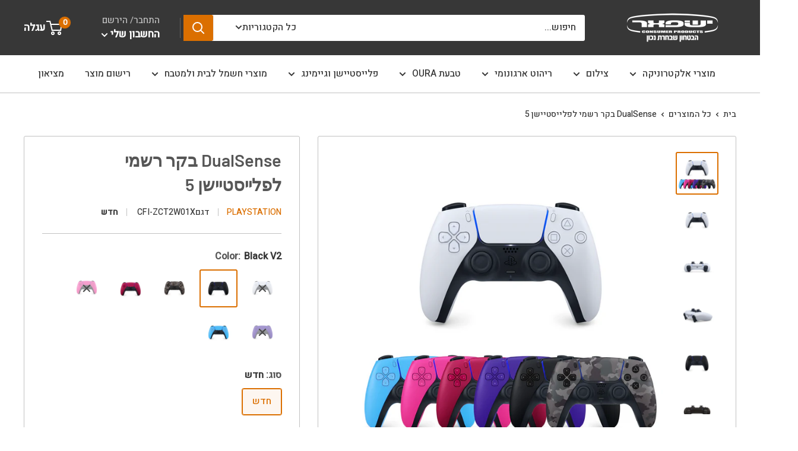

--- FILE ---
content_type: text/html; charset=utf-8
request_url: https://outlet.isfar.co.il/products/cfizct1w
body_size: 36378
content:
<!doctype html>

<html class="no-js" lang="he-IL" dir="rtl">
  <head>
    <!--Google Search Console -->
    <meta name="google-site-verification" content="-neZA9kT-FSC2Ja3oArEvBrqQvzWvzmk_GlXxoQOUYY" />
    <!-- Google tag (gtag.js) -->
    <script async src="https://www.googletagmanager.com/gtag/js?id=AW-10998249505"></script>
    <script>
      window.dataLayer = window.dataLayer || [];
      function gtag(){dataLayer.push(arguments);}
      gtag('js', new Date());

      gtag('config', 'AW-10998249505');
    </script>

    <!-- Google tag (gtag.js) -->
    <script async src="https://www.googletagmanager.com/gtag/js?id=AW-985584503"></script>
    <script>
      window.dataLayer = window.dataLayer || [];
      function gtag(){dataLayer.push(arguments);}
      gtag('js', new Date());
      gtag('config', 'AW-985584503');
    </script>


    <!-- Meta Pixel Code -->
    <script>
    !function(f,b,e,v,n,t,s)
    {if(f.fbq)return;n=f.fbq=function(){n.callMethod?n.callMethod.apply(n,arguments):n.queue.push(arguments)};if(!f._fbq)f._fbq=n;n.push=n;n.loaded=!0;n.version='2.0';n.queue=[];t=b.createElement(e);t.async=!0;t.src=v;s=b.getElementsByTagName(e)[0];s.parentNode.insertBefore(t,s)}(window, document,'script',
    'https://connect.facebook.net/en_US/fbevents.js');fbq('init', '9934936809853359');fbq('track', 'PageView');
    </script>
    <noscript><img height="1" width="1" style="display:none"src="https://www.facebook.com/tr?id=9934936809853359&ev=PageView&noscript=1"
    /></noscript>
    <!-- End Meta Pixel Code -->

    <script>
    !function (w, d, t) {
      w.TiktokAnalyticsObject=t;var ttq=w[t]=w[t]||[];ttq.methods=["page","track","identify","instances","debug","on","off","once","ready","alias","group","enableCookie","disableCookie"],ttq.setAndDefer=function(t,e){t[e]=function(){t.push([e].concat(Array.prototype.slice.call(arguments,0)))}};for(var i=0;i<ttq.methods.length;i++)ttq.setAndDefer(ttq,ttq.methods[i]);ttq.instance=function(t){for(var e=ttq._i[t]||[],n=0;n<ttq.methods.length;n++)ttq.setAndDefer(e,ttq.methods[n]);return e},ttq.load=function(e,n){var i="https://analytics.tiktok.com/i18n/pixel/events.js";ttq._i=ttq._i||{},ttq._i[e]=[],ttq._i[e]._u=i,ttq._t=ttq._t||{},ttq._t[e]=+new Date,ttq._o=ttq._o||{},ttq._o[e]=n||{};var o=document.createElement("script");o.type="text/javascript",o.async=!0,o.src=i+"?sdkid="+e+"&lib="+t;var a=document.getElementsByTagName("script")[0];a.parentNode.insertBefore(o,a)
    };

    ttq.load('CLDJ38RC77U0UTSA6SCG');
    ttq.page();
    }(window, document, 'ttq');

    </script>
    
    <meta charset="utf-8">
    <meta name="viewport" content="width=device-width, initial-scale=1.0, height=device-height, minimum-scale=1.0, maximum-scale=1.0">
    <meta name="theme-color" content="#db6f00"><title>DualSense בקר רשמי לפלייסטיישן 5
</title><meta name="description" content="1 יח&#39; ללקוח DualSense הבקר החדש והרשמי לקונסולת ה- PlayStation 5 מקבל מראה חדש. בקר ה- DualSense כולל מגוון מאפיינים אשר מעשירים ומגדירים מחדש את חווית המשחק! בקר ה- DualSense בעל מבנה ארגונומי ועיצוב ייחודי ב- 2 צבעים נוספים.כפתור Create מאפשר לשחקנים ליצור תוכן קריאטיבי ולשתף אותו בקלות.הבקר החדש בעל משוב רטט דינאמי "><link rel="canonical" href="https://outlet.isfar.co.il/products/cfizct1w"><link rel="shortcut icon" href="//outlet.isfar.co.il/cdn/shop/files/5326526_96x96.png?v=1746346093" type="image/png"><style>
    .collection__filter-link {
    text-align:right !important;
    }
    .shopify-pc__banner__dialog, .shopify-pc__prefs__scrollable, .shopify-pc__prefs__intro-main h3 {
        text-align: right !important;
    }
    .collection-item-varients-new .block-swatch{
        margin:0;
    }

    .collection-item-varients-new{
        display:flex;
        gap:3%;
    }
    .scroller .collection-item-varients-new{
        display:flex;
        flex-direction:column;
        gap:3%;
    }
    .scroller .collection-item-varients-new .block-swatch{
        margin:3px 0px;
    }
    
    .wd-hide-from-search{
        display: none !important;
    }
    .cart-error-message{
        color:red;
        font-size: 14px;    
    }
    @media screen and (max-width: 1322px) {
        
        .collection-item-varients-new{
            display:flex;
            gap:3%;
            flex-direction:column-reverse;
        }
        .collection-item-varients-new .block-swatch{
            margin:3px 0px;
        }
        }
    
    @media screen and (max-width: 768px) {
        .product-item__price-list{
            flex-direction:column-reverse;
        }
    }

    .table, .rte table {
        text-align: right !important;
    }
</style>
<link rel="preload" as="style" href="//outlet.isfar.co.il/cdn/shop/t/15/assets/theme.css?v=101721338621563137231753348767">
    <link rel="preload" as="script" href="//outlet.isfar.co.il/cdn/shop/t/15/assets/theme.js?v=127582944054071817971756198244">
    <link rel="preconnect" href="https://cdn.shopify.com">
    <link rel="preconnect" href="https://fonts.shopifycdn.com">
    <link rel="dns-prefetch" href="https://productreviews.shopifycdn.com">
    <link rel="dns-prefetch" href="https://ajax.googleapis.com">
    <link rel="dns-prefetch" href="https://maps.googleapis.com">
    <link rel="dns-prefetch" href="https://maps.gstatic.com">
    <link rel="preconnect" href="https://fonts.googleapis.com">
    <link rel="preconnect" href="https://fonts.gstatic.com" crossorigin>
    <link href="https://fonts.googleapis.com/css2?family=Heebo:wght@500&display=swap" rel="stylesheet">

    <meta property="og:type" content="product">
  <meta property="og:title" content="DualSense בקר רשמי לפלייסטיישן 5"><meta property="og:image" content="http://outlet.isfar.co.il/cdn/shop/products/DUALSENSEALLCOLORS.png?v=1734280053">
    <meta property="og:image:secure_url" content="https://outlet.isfar.co.il/cdn/shop/products/DUALSENSEALLCOLORS.png?v=1734280053">
    <meta property="og:image:width" content="1800">
    <meta property="og:image:height" content="1800"><meta property="product:price:amount" content="329.00">
  <meta property="product:price:currency" content="ILS"><meta property="og:description" content="1 יח&#39; ללקוח DualSense הבקר החדש והרשמי לקונסולת ה- PlayStation 5 מקבל מראה חדש. בקר ה- DualSense כולל מגוון מאפיינים אשר מעשירים ומגדירים מחדש את חווית המשחק! בקר ה- DualSense בעל מבנה ארגונומי ועיצוב ייחודי ב- 2 צבעים נוספים.כפתור Create מאפשר לשחקנים ליצור תוכן קריאטיבי ולשתף אותו בקלות.הבקר החדש בעל משוב רטט דינאמי "><meta property="og:url" content="https://outlet.isfar.co.il/products/cfizct1w">
<meta property="og:site_name" content="Isfar Outlet"><meta name="twitter:card" content="summary"><meta name="twitter:title" content="DualSense בקר רשמי לפלייסטיישן 5">
  <meta name="twitter:description" content="1 יח&#39; ללקוח
DualSense
הבקר החדש והרשמי לקונסולת ה- PlayStation 5 מקבל מראה חדש. בקר ה- DualSense כולל מגוון מאפיינים אשר מעשירים ומגדירים מחדש את חווית המשחק! בקר ה- DualSense בעל מבנה ארגונומי ועיצוב ייחודי ב- 2 צבעים נוספים.כפתור Create מאפשר לשחקנים ליצור תוכן קריאטיבי ולשתף אותו בקלות.הבקר החדש בעל משוב רטט דינאמי המדמה באופן אולטימטיבי את המתרחש במשחק.כפתורי הדק ( L2 ו- R2 ) אדפטיביים ומאפשרים לשחקנים להרגיש עוצמת הפעולות הקורות במשחק כמו מתיחה של מייתר הקשת או בלימה פתאומית של מכונית.">
  <meta name="twitter:image" content="https://outlet.isfar.co.il/cdn/shop/products/DUALSENSEALLCOLORS_600x600_crop_center.png?v=1734280053">
    <link rel="preload" href="//outlet.isfar.co.il/cdn/fonts/barlow/barlow_n6.329f582a81f63f125e63c20a5a80ae9477df68e1.woff2" as="font" type="font/woff2" crossorigin><link rel="preload" href="//outlet.isfar.co.il/cdn/fonts/barlow/barlow_n5.a193a1990790eba0cc5cca569d23799830e90f07.woff2" as="font" type="font/woff2" crossorigin><style>
  @font-face {
  font-family: Barlow;
  font-weight: 600;
  font-style: normal;
  font-display: swap;
  src: url("//outlet.isfar.co.il/cdn/fonts/barlow/barlow_n6.329f582a81f63f125e63c20a5a80ae9477df68e1.woff2") format("woff2"),
       url("//outlet.isfar.co.il/cdn/fonts/barlow/barlow_n6.0163402e36247bcb8b02716880d0b39568412e9e.woff") format("woff");
}

  @font-face {
  font-family: Barlow;
  font-weight: 500;
  font-style: normal;
  font-display: swap;
  src: url("//outlet.isfar.co.il/cdn/fonts/barlow/barlow_n5.a193a1990790eba0cc5cca569d23799830e90f07.woff2") format("woff2"),
       url("//outlet.isfar.co.il/cdn/fonts/barlow/barlow_n5.ae31c82169b1dc0715609b8cc6a610b917808358.woff") format("woff");
}

@font-face {
  font-family: Barlow;
  font-weight: 600;
  font-style: normal;
  font-display: swap;
  src: url("//outlet.isfar.co.il/cdn/fonts/barlow/barlow_n6.329f582a81f63f125e63c20a5a80ae9477df68e1.woff2") format("woff2"),
       url("//outlet.isfar.co.il/cdn/fonts/barlow/barlow_n6.0163402e36247bcb8b02716880d0b39568412e9e.woff") format("woff");
}

@font-face {
  font-family: Barlow;
  font-weight: 600;
  font-style: italic;
  font-display: swap;
  src: url("//outlet.isfar.co.il/cdn/fonts/barlow/barlow_i6.5a22bd20fb27bad4d7674cc6e666fb9c77d813bb.woff2") format("woff2"),
       url("//outlet.isfar.co.il/cdn/fonts/barlow/barlow_i6.1c8787fcb59f3add01a87f21b38c7ef797e3b3a1.woff") format("woff");
}


  @font-face {
  font-family: Barlow;
  font-weight: 700;
  font-style: normal;
  font-display: swap;
  src: url("//outlet.isfar.co.il/cdn/fonts/barlow/barlow_n7.691d1d11f150e857dcbc1c10ef03d825bc378d81.woff2") format("woff2"),
       url("//outlet.isfar.co.il/cdn/fonts/barlow/barlow_n7.4fdbb1cb7da0e2c2f88492243ffa2b4f91924840.woff") format("woff");
}

  @font-face {
  font-family: Barlow;
  font-weight: 500;
  font-style: italic;
  font-display: swap;
  src: url("//outlet.isfar.co.il/cdn/fonts/barlow/barlow_i5.714d58286997b65cd479af615cfa9bb0a117a573.woff2") format("woff2"),
       url("//outlet.isfar.co.il/cdn/fonts/barlow/barlow_i5.0120f77e6447d3b5df4bbec8ad8c2d029d87fb21.woff") format("woff");
}

  @font-face {
  font-family: Barlow;
  font-weight: 700;
  font-style: italic;
  font-display: swap;
  src: url("//outlet.isfar.co.il/cdn/fonts/barlow/barlow_i7.50e19d6cc2ba5146fa437a5a7443c76d5d730103.woff2") format("woff2"),
       url("//outlet.isfar.co.il/cdn/fonts/barlow/barlow_i7.47e9f98f1b094d912e6fd631cc3fe93d9f40964f.woff") format("woff");
}


  :root {
    --default-text-font-size : 15px;
    --base-text-font-size    : 16px;
    --heading-font-family    : Barlow, sans-serif;
    --heading-font-weight    : 600;
    --heading-font-style     : normal;
    --text-font-family       : Barlow, sans-serif;
    --text-font-weight       : 500;
    --text-font-style        : normal;
    --text-font-bolder-weight: 600;
    --text-link-decoration   : underline;

    --text-color               : #373737;
    --text-color-rgb           : 55, 55, 55;
    --heading-color            : #565656;
    --border-color             : #c1c1c1;
    --border-color-rgb         : 193, 193, 193;
    --form-border-color        : #b4b4b4;
    --accent-color             : #db6f00;
    --accent-color-rgb         : 219, 111, 0;
    --link-color               : #db6f00;
    --link-color-hover         : #8e4800;
    --background               : #ffffff;
    --secondary-background     : #ffffff;
    --secondary-background-rgb : 255, 255, 255;
    --accent-background        : rgba(219, 111, 0, 0.08);

    --input-background: #ffffff;

    --error-color       : #ff0000;
    --error-background  : rgba(255, 0, 0, 0.07);
    --success-color     : #00aa00;
    --success-background: rgba(0, 170, 0, 0.11);

    --primary-button-background      : #db6f00;
    --primary-button-background-rgb  : 219, 111, 0;
    --primary-button-text-color      : #ffffff;
    --secondary-button-background    : #373737;
    --secondary-button-background-rgb: 55, 55, 55;
    --secondary-button-text-color    : #ffffff;

    --header-background      : #373737;
    --header-text-color      : #ffffff;
    --header-light-text-color: #c1c1c1;
    --header-border-color    : rgba(193, 193, 193, 0.3);
    --header-accent-color    : #db6f00;

    --footer-background-color:    #f3f5f6;
    --footer-heading-text-color:  #000000;
    --footer-body-text-color:     #677279;
    --footer-body-text-color-rgb: 103, 114, 121;
    --footer-accent-color:        #db6f00;
    --footer-accent-color-rgb:    219, 111, 0;
    --footer-border:              none;
    
    --flickity-arrow-color: #8e8e8e;--product-on-sale-accent           : #ee0000;
    --product-on-sale-accent-rgb       : 238, 0, 0;
    --product-on-sale-color            : #ffffff;
    --product-in-stock-color           : #008a00;
    --product-low-stock-color          : #ee0000;
    --product-sold-out-color           : #8a9297;
    --product-custom-label-1-background: #008a00;
    --product-custom-label-1-color     : #ffffff;
    --product-custom-label-2-background: #00a500;
    --product-custom-label-2-color     : #ffffff;
    --product-review-star-color        : #ffbd00;

    --mobile-container-gutter : 20px;
    --desktop-container-gutter: 40px;

    /* Shopify related variables */
    --payment-terms-background-color: #ffffff;
  }
</style>

<script>
  // IE11 does not have support for CSS variables, so we have to polyfill them
  if (!(((window || {}).CSS || {}).supports && window.CSS.supports('(--a: 0)'))) {
    const script = document.createElement('script');
    script.type = 'text/javascript';
    script.src = 'https://cdn.jsdelivr.net/npm/css-vars-ponyfill@2';
    script.onload = function() {
      cssVars({});
    };

    document.getElementsByTagName('head')[0].appendChild(script);
  }
</script>


    <script>window.performance && window.performance.mark && window.performance.mark('shopify.content_for_header.start');</script><meta name="facebook-domain-verification" content="p3843tl4yv5o0gc16xdgca5e8b9b6h">
<meta name="google-site-verification" content="fr2t4675iaCxVVDh7esvM0hzfotiqghuGUi_sHOcSrs">
<meta id="shopify-digital-wallet" name="shopify-digital-wallet" content="/64410058991/digital_wallets/dialog">
<link rel="alternate" type="application/json+oembed" href="https://outlet.isfar.co.il/products/cfizct1w.oembed">
<script async="async" src="/checkouts/internal/preloads.js?locale=he-IL"></script>
<script id="shopify-features" type="application/json">{"accessToken":"91036e93a58426e10da8fe3e2744e26d","betas":["rich-media-storefront-analytics"],"domain":"outlet.isfar.co.il","predictiveSearch":false,"shopId":64410058991,"locale":"he"}</script>
<script>var Shopify = Shopify || {};
Shopify.shop = "outlet-isfar-co-il.myshopify.com";
Shopify.locale = "he-IL";
Shopify.currency = {"active":"ILS","rate":"1.0"};
Shopify.country = "IL";
Shopify.theme = {"name":"IsfarOutlet\/master","id":137074737391,"schema_name":"Warehouse","schema_version":"2.7.1","theme_store_id":null,"role":"main"};
Shopify.theme.handle = "null";
Shopify.theme.style = {"id":null,"handle":null};
Shopify.cdnHost = "outlet.isfar.co.il/cdn";
Shopify.routes = Shopify.routes || {};
Shopify.routes.root = "/";</script>
<script type="module">!function(o){(o.Shopify=o.Shopify||{}).modules=!0}(window);</script>
<script>!function(o){function n(){var o=[];function n(){o.push(Array.prototype.slice.apply(arguments))}return n.q=o,n}var t=o.Shopify=o.Shopify||{};t.loadFeatures=n(),t.autoloadFeatures=n()}(window);</script>
<script id="shop-js-analytics" type="application/json">{"pageType":"product"}</script>
<script defer="defer" async type="module" src="//outlet.isfar.co.il/cdn/shopifycloud/shop-js/modules/v2/client.init-shop-cart-sync_BN7fPSNr.en.esm.js"></script>
<script defer="defer" async type="module" src="//outlet.isfar.co.il/cdn/shopifycloud/shop-js/modules/v2/chunk.common_Cbph3Kss.esm.js"></script>
<script defer="defer" async type="module" src="//outlet.isfar.co.il/cdn/shopifycloud/shop-js/modules/v2/chunk.modal_DKumMAJ1.esm.js"></script>
<script type="module">
  await import("//outlet.isfar.co.il/cdn/shopifycloud/shop-js/modules/v2/client.init-shop-cart-sync_BN7fPSNr.en.esm.js");
await import("//outlet.isfar.co.il/cdn/shopifycloud/shop-js/modules/v2/chunk.common_Cbph3Kss.esm.js");
await import("//outlet.isfar.co.il/cdn/shopifycloud/shop-js/modules/v2/chunk.modal_DKumMAJ1.esm.js");

  window.Shopify.SignInWithShop?.initShopCartSync?.({"fedCMEnabled":true,"windoidEnabled":true});

</script>
<script>(function() {
  var isLoaded = false;
  function asyncLoad() {
    if (isLoaded) return;
    isLoaded = true;
    var urls = ["https:\/\/js.flashyapp.com\/shopify.js?account_id=7367\u0026shop=outlet-isfar-co-il.myshopify.com"];
    for (var i = 0; i < urls.length; i++) {
      var s = document.createElement('script');
      s.type = 'text/javascript';
      s.async = true;
      s.src = urls[i];
      var x = document.getElementsByTagName('script')[0];
      x.parentNode.insertBefore(s, x);
    }
  };
  if(window.attachEvent) {
    window.attachEvent('onload', asyncLoad);
  } else {
    window.addEventListener('load', asyncLoad, false);
  }
})();</script>
<script id="__st">var __st={"a":64410058991,"offset":7200,"reqid":"34f6ae64-48cb-4a6a-8801-288b925066af-1769900701","pageurl":"outlet.isfar.co.il\/products\/cfizct1w","u":"4e9db1570d8c","p":"product","rtyp":"product","rid":7681432289519};</script>
<script>window.ShopifyPaypalV4VisibilityTracking = true;</script>
<script id="form-persister">!function(){'use strict';const t='contact',e='new_comment',n=[[t,t],['blogs',e],['comments',e],[t,'customer']],o='password',r='form_key',c=['recaptcha-v3-token','g-recaptcha-response','h-captcha-response',o],s=()=>{try{return window.sessionStorage}catch{return}},i='__shopify_v',u=t=>t.elements[r],a=function(){const t=[...n].map((([t,e])=>`form[action*='/${t}']:not([data-nocaptcha='true']) input[name='form_type'][value='${e}']`)).join(',');var e;return e=t,()=>e?[...document.querySelectorAll(e)].map((t=>t.form)):[]}();function m(t){const e=u(t);a().includes(t)&&(!e||!e.value)&&function(t){try{if(!s())return;!function(t){const e=s();if(!e)return;const n=u(t);if(!n)return;const o=n.value;o&&e.removeItem(o)}(t);const e=Array.from(Array(32),(()=>Math.random().toString(36)[2])).join('');!function(t,e){u(t)||t.append(Object.assign(document.createElement('input'),{type:'hidden',name:r})),t.elements[r].value=e}(t,e),function(t,e){const n=s();if(!n)return;const r=[...t.querySelectorAll(`input[type='${o}']`)].map((({name:t})=>t)),u=[...c,...r],a={};for(const[o,c]of new FormData(t).entries())u.includes(o)||(a[o]=c);n.setItem(e,JSON.stringify({[i]:1,action:t.action,data:a}))}(t,e)}catch(e){console.error('failed to persist form',e)}}(t)}const f=t=>{if('true'===t.dataset.persistBound)return;const e=function(t,e){const n=function(t){return'function'==typeof t.submit?t.submit:HTMLFormElement.prototype.submit}(t).bind(t);return function(){let t;return()=>{t||(t=!0,(()=>{try{e(),n()}catch(t){(t=>{console.error('form submit failed',t)})(t)}})(),setTimeout((()=>t=!1),250))}}()}(t,(()=>{m(t)}));!function(t,e){if('function'==typeof t.submit&&'function'==typeof e)try{t.submit=e}catch{}}(t,e),t.addEventListener('submit',(t=>{t.preventDefault(),e()})),t.dataset.persistBound='true'};!function(){function t(t){const e=(t=>{const e=t.target;return e instanceof HTMLFormElement?e:e&&e.form})(t);e&&m(e)}document.addEventListener('submit',t),document.addEventListener('DOMContentLoaded',(()=>{const e=a();for(const t of e)f(t);var n;n=document.body,new window.MutationObserver((t=>{for(const e of t)if('childList'===e.type&&e.addedNodes.length)for(const t of e.addedNodes)1===t.nodeType&&'FORM'===t.tagName&&a().includes(t)&&f(t)})).observe(n,{childList:!0,subtree:!0,attributes:!1}),document.removeEventListener('submit',t)}))}()}();</script>
<script integrity="sha256-4kQ18oKyAcykRKYeNunJcIwy7WH5gtpwJnB7kiuLZ1E=" data-source-attribution="shopify.loadfeatures" defer="defer" src="//outlet.isfar.co.il/cdn/shopifycloud/storefront/assets/storefront/load_feature-a0a9edcb.js" crossorigin="anonymous"></script>
<script data-source-attribution="shopify.dynamic_checkout.dynamic.init">var Shopify=Shopify||{};Shopify.PaymentButton=Shopify.PaymentButton||{isStorefrontPortableWallets:!0,init:function(){window.Shopify.PaymentButton.init=function(){};var t=document.createElement("script");t.src="https://outlet.isfar.co.il/cdn/shopifycloud/portable-wallets/latest/portable-wallets.he.js",t.type="module",document.head.appendChild(t)}};
</script>
<script data-source-attribution="shopify.dynamic_checkout.buyer_consent">
  function portableWalletsHideBuyerConsent(e){var t=document.getElementById("shopify-buyer-consent"),n=document.getElementById("shopify-subscription-policy-button");t&&n&&(t.classList.add("hidden"),t.setAttribute("aria-hidden","true"),n.removeEventListener("click",e))}function portableWalletsShowBuyerConsent(e){var t=document.getElementById("shopify-buyer-consent"),n=document.getElementById("shopify-subscription-policy-button");t&&n&&(t.classList.remove("hidden"),t.removeAttribute("aria-hidden"),n.addEventListener("click",e))}window.Shopify?.PaymentButton&&(window.Shopify.PaymentButton.hideBuyerConsent=portableWalletsHideBuyerConsent,window.Shopify.PaymentButton.showBuyerConsent=portableWalletsShowBuyerConsent);
</script>
<script data-source-attribution="shopify.dynamic_checkout.cart.bootstrap">document.addEventListener("DOMContentLoaded",(function(){function t(){return document.querySelector("shopify-accelerated-checkout-cart, shopify-accelerated-checkout")}if(t())Shopify.PaymentButton.init();else{new MutationObserver((function(e,n){t()&&(Shopify.PaymentButton.init(),n.disconnect())})).observe(document.body,{childList:!0,subtree:!0})}}));
</script>
<script id='scb4127' type='text/javascript' async='' src='https://outlet.isfar.co.il/cdn/shopifycloud/privacy-banner/storefront-banner.js'></script>
<script>window.performance && window.performance.mark && window.performance.mark('shopify.content_for_header.end');</script>

    <link rel="stylesheet" href="//outlet.isfar.co.il/cdn/shop/t/15/assets/theme.css?v=101721338621563137231753348767">
    <link rel="stylesheet" href="//outlet.isfar.co.il/cdn/shop/t/15/assets/rtl-boaideas.css?v=36821220699602390311676299741">
    <link rel="stylesheet" href="//outlet.isfar.co.il/cdn/shop/t/15/assets/boaideas.css?v=57708946809203771241676299740">

    
  <script type="application/ld+json">
  {
    "@context": "http://schema.org",
    "@type": "Product",
    "offers": [{
          "@type": "Offer",
          "name": "White V2 \/ חדש",
          "availability":"https://schema.org/OutOfStock",
          "price": 329.0,
          "priceCurrency": "ILS",
          "priceValidUntil": "2026-02-11","sku": "CFI-ZCT2WX","url": "/products/cfizct1w?variant=42868132479215"
        },
{
          "@type": "Offer",
          "name": "Black V2 \/ חדש",
          "availability":"https://schema.org/InStock",
          "price": 329.0,
          "priceCurrency": "ILS",
          "priceValidUntil": "2026-02-11","sku": "CFI-ZCT2W01X","url": "/products/cfizct1w?variant=42868132511983"
        },
{
          "@type": "Offer",
          "name": "Camo Gray \/ חדש",
          "availability":"https://schema.org/InStock",
          "price": 329.0,
          "priceCurrency": "ILS",
          "priceValidUntil": "2026-02-11","sku": "CFI-ZCT2W06X","url": "/products/cfizct1w?variant=43575687053551"
        },
{
          "@type": "Offer",
          "name": "Red V2 \/ חדש",
          "availability":"https://schema.org/InStock",
          "price": 329.0,
          "priceCurrency": "ILS",
          "priceValidUntil": "2026-02-11","sku": "CFI-ZCT2W02X","url": "/products/cfizct1w?variant=42868132544751"
        },
{
          "@type": "Offer",
          "name": "Nova Pink V2 \/ חדש",
          "availability":"https://schema.org/OutOfStock",
          "price": 329.0,
          "priceCurrency": "ILS",
          "priceValidUntil": "2026-02-11","sku": "CFI-ZCT2W03X","url": "/products/cfizct1w?variant=42868132577519"
        },
{
          "@type": "Offer",
          "name": "Purple V2 \/ חדש",
          "availability":"https://schema.org/OutOfStock",
          "price": 329.0,
          "priceCurrency": "ILS",
          "priceValidUntil": "2026-02-11","sku": "CFI-ZCT2W04X","url": "/products/cfizct1w?variant=42868132610287"
        },
{
          "@type": "Offer",
          "name": "Blue V2 \/ חדש",
          "availability":"https://schema.org/InStock",
          "price": 329.0,
          "priceCurrency": "ILS",
          "priceValidUntil": "2026-02-11","sku": "CFI-ZCT2W05X","url": "/products/cfizct1w?variant=45242023280879"
        }
],
    "brand": {
      "name": "PlayStation"
    },
    "name": "DualSense בקר רשמי לפלייסטיישן 5",
    "description": "1 יח' ללקוח\nDualSense\nהבקר החדש והרשמי לקונסולת ה- PlayStation 5 מקבל מראה חדש. בקר ה- DualSense כולל מגוון מאפיינים אשר מעשירים ומגדירים מחדש את חווית המשחק! בקר ה- DualSense בעל מבנה ארגונומי ועיצוב ייחודי ב- 2 צבעים נוספים.כפתור Create מאפשר לשחקנים ליצור תוכן קריאטיבי ולשתף אותו בקלות.הבקר החדש בעל משוב רטט דינאמי המדמה באופן אולטימטיבי את המתרחש במשחק.כפתורי הדק ( L2 ו- R2 ) אדפטיביים ומאפשרים לשחקנים להרגיש עוצמת הפעולות הקורות במשחק כמו מתיחה של מייתר הקשת או בלימה פתאומית של מכונית.",
    "category": "אביזרים לקונסולות",
    "url": "/products/cfizct1w",
    "sku": "CFI-ZCT2W01X",
    "image": {
      "@type": "ImageObject",
      "url": "https://outlet.isfar.co.il/cdn/shop/products/DUALSENSEALLCOLORS_1024x.png?v=1734280053",
      "image": "https://outlet.isfar.co.il/cdn/shop/products/DUALSENSEALLCOLORS_1024x.png?v=1734280053",
      "name": "DualSense בקר רשמי לפלייסטיישן 5 כל הצבעים",
      "width": "1024",
      "height": "1024"
    }
  }
  </script>



  <script type="application/ld+json">
  {
    "@context": "http://schema.org",
    "@type": "BreadcrumbList",
  "itemListElement": [{
      "@type": "ListItem",
      "position": 1,
      "name": "בית",
      "item": "https://outlet.isfar.co.il"
    },{
          "@type": "ListItem",
          "position": 2,
          "name": "DualSense בקר רשמי לפלייסטיישן 5",
          "item": "https://outlet.isfar.co.il/products/cfizct1w"
        }]
  }
  </script>


    <script>
      // This allows to expose several variables to the global scope, to be used in scripts
      window.theme = {
        pageType: "product",
        cartCount: 0,
        moneyFormat: "{{amount}} ₪",
        moneyWithCurrencyFormat: "{{amount}} ₪",
        currencyCodeEnabled: true,
        showDiscount: false,
        discountMode: "percentage",
        searchMode: "product,article",
        searchUnavailableProducts: "last",
        cartType: "drawer"
      };

      window.routes = {
        rootUrl: "\/",
        rootUrlWithoutSlash: '',
        cartUrl: "\/cart",
        cartAddUrl: "\/cart\/add",
        cartChangeUrl: "\/cart\/change",
        searchUrl: "\/search",
        productRecommendationsUrl: "\/recommendations\/products"
      };

      window.languages = {
        productRegularPrice: "מחיר",
        productSalePrice: "מחיר מבצע",
        collectionOnSaleLabel: "חסוך {{savings}}",
        productFormUnavailable: "אינו זמין",
        productFormAddToCart: "הוסף לעגלה",
        productFormSoldOut: "אזל המלאי",
        productAdded: "המוצר התווסף לעגלת הקניות שלך",
        productAddedShort: "נוסף",
        shippingEstimatorNoResults: "לא ניתן למצוא משלוח עבור הכתובת שלך.",
        shippingEstimatorOneResult: "יש תעריף משלוח אחד עבור הכתובת שלך:",
        shippingEstimatorMultipleResults: "ישנם {{count}} תעריפי משלוח עבור הכתובת שלך:",
        shippingEstimatorErrors: "יש כמה שגיאות:"
      };

      window.lazySizesConfig = {
        loadHidden: false,
        hFac: 0.8,
        expFactor: 3,
        customMedia: {
          '--phone': '(max-width: 640px)',
          '--tablet': '(min-width: 641px) and (max-width: 1023px)',
          '--lap': '(min-width: 1024px)'
        }
      };

      document.documentElement.className = document.documentElement.className.replace('no-js', 'js');
    </script><script src="//outlet.isfar.co.il/cdn/shop/t/15/assets/theme.js?v=127582944054071817971756198244" defer></script>
    <script src="//outlet.isfar.co.il/cdn/shop/t/15/assets/custom.js?v=154676509232124713071756198887" defer></script><script>
        (function () {
          window.onpageshow = function() {
            // We force re-freshing the cart content onpageshow, as most browsers will serve a cache copy when hitting the
            // back button, which cause staled data
            document.documentElement.dispatchEvent(new CustomEvent('cart:refresh', {
              bubbles: true,
              detail: {scrollToTop: false}
            }));
          };
        })();
      </script><link href="https://monorail-edge.shopifysvc.com" rel="dns-prefetch">
<script>(function(){if ("sendBeacon" in navigator && "performance" in window) {try {var session_token_from_headers = performance.getEntriesByType('navigation')[0].serverTiming.find(x => x.name == '_s').description;} catch {var session_token_from_headers = undefined;}var session_cookie_matches = document.cookie.match(/_shopify_s=([^;]*)/);var session_token_from_cookie = session_cookie_matches && session_cookie_matches.length === 2 ? session_cookie_matches[1] : "";var session_token = session_token_from_headers || session_token_from_cookie || "";function handle_abandonment_event(e) {var entries = performance.getEntries().filter(function(entry) {return /monorail-edge.shopifysvc.com/.test(entry.name);});if (!window.abandonment_tracked && entries.length === 0) {window.abandonment_tracked = true;var currentMs = Date.now();var navigation_start = performance.timing.navigationStart;var payload = {shop_id: 64410058991,url: window.location.href,navigation_start,duration: currentMs - navigation_start,session_token,page_type: "product"};window.navigator.sendBeacon("https://monorail-edge.shopifysvc.com/v1/produce", JSON.stringify({schema_id: "online_store_buyer_site_abandonment/1.1",payload: payload,metadata: {event_created_at_ms: currentMs,event_sent_at_ms: currentMs}}));}}window.addEventListener('pagehide', handle_abandonment_event);}}());</script>
<script id="web-pixels-manager-setup">(function e(e,d,r,n,o){if(void 0===o&&(o={}),!Boolean(null===(a=null===(i=window.Shopify)||void 0===i?void 0:i.analytics)||void 0===a?void 0:a.replayQueue)){var i,a;window.Shopify=window.Shopify||{};var t=window.Shopify;t.analytics=t.analytics||{};var s=t.analytics;s.replayQueue=[],s.publish=function(e,d,r){return s.replayQueue.push([e,d,r]),!0};try{self.performance.mark("wpm:start")}catch(e){}var l=function(){var e={modern:/Edge?\/(1{2}[4-9]|1[2-9]\d|[2-9]\d{2}|\d{4,})\.\d+(\.\d+|)|Firefox\/(1{2}[4-9]|1[2-9]\d|[2-9]\d{2}|\d{4,})\.\d+(\.\d+|)|Chrom(ium|e)\/(9{2}|\d{3,})\.\d+(\.\d+|)|(Maci|X1{2}).+ Version\/(15\.\d+|(1[6-9]|[2-9]\d|\d{3,})\.\d+)([,.]\d+|)( \(\w+\)|)( Mobile\/\w+|) Safari\/|Chrome.+OPR\/(9{2}|\d{3,})\.\d+\.\d+|(CPU[ +]OS|iPhone[ +]OS|CPU[ +]iPhone|CPU IPhone OS|CPU iPad OS)[ +]+(15[._]\d+|(1[6-9]|[2-9]\d|\d{3,})[._]\d+)([._]\d+|)|Android:?[ /-](13[3-9]|1[4-9]\d|[2-9]\d{2}|\d{4,})(\.\d+|)(\.\d+|)|Android.+Firefox\/(13[5-9]|1[4-9]\d|[2-9]\d{2}|\d{4,})\.\d+(\.\d+|)|Android.+Chrom(ium|e)\/(13[3-9]|1[4-9]\d|[2-9]\d{2}|\d{4,})\.\d+(\.\d+|)|SamsungBrowser\/([2-9]\d|\d{3,})\.\d+/,legacy:/Edge?\/(1[6-9]|[2-9]\d|\d{3,})\.\d+(\.\d+|)|Firefox\/(5[4-9]|[6-9]\d|\d{3,})\.\d+(\.\d+|)|Chrom(ium|e)\/(5[1-9]|[6-9]\d|\d{3,})\.\d+(\.\d+|)([\d.]+$|.*Safari\/(?![\d.]+ Edge\/[\d.]+$))|(Maci|X1{2}).+ Version\/(10\.\d+|(1[1-9]|[2-9]\d|\d{3,})\.\d+)([,.]\d+|)( \(\w+\)|)( Mobile\/\w+|) Safari\/|Chrome.+OPR\/(3[89]|[4-9]\d|\d{3,})\.\d+\.\d+|(CPU[ +]OS|iPhone[ +]OS|CPU[ +]iPhone|CPU IPhone OS|CPU iPad OS)[ +]+(10[._]\d+|(1[1-9]|[2-9]\d|\d{3,})[._]\d+)([._]\d+|)|Android:?[ /-](13[3-9]|1[4-9]\d|[2-9]\d{2}|\d{4,})(\.\d+|)(\.\d+|)|Mobile Safari.+OPR\/([89]\d|\d{3,})\.\d+\.\d+|Android.+Firefox\/(13[5-9]|1[4-9]\d|[2-9]\d{2}|\d{4,})\.\d+(\.\d+|)|Android.+Chrom(ium|e)\/(13[3-9]|1[4-9]\d|[2-9]\d{2}|\d{4,})\.\d+(\.\d+|)|Android.+(UC? ?Browser|UCWEB|U3)[ /]?(15\.([5-9]|\d{2,})|(1[6-9]|[2-9]\d|\d{3,})\.\d+)\.\d+|SamsungBrowser\/(5\.\d+|([6-9]|\d{2,})\.\d+)|Android.+MQ{2}Browser\/(14(\.(9|\d{2,})|)|(1[5-9]|[2-9]\d|\d{3,})(\.\d+|))(\.\d+|)|K[Aa][Ii]OS\/(3\.\d+|([4-9]|\d{2,})\.\d+)(\.\d+|)/},d=e.modern,r=e.legacy,n=navigator.userAgent;return n.match(d)?"modern":n.match(r)?"legacy":"unknown"}(),u="modern"===l?"modern":"legacy",c=(null!=n?n:{modern:"",legacy:""})[u],f=function(e){return[e.baseUrl,"/wpm","/b",e.hashVersion,"modern"===e.buildTarget?"m":"l",".js"].join("")}({baseUrl:d,hashVersion:r,buildTarget:u}),m=function(e){var d=e.version,r=e.bundleTarget,n=e.surface,o=e.pageUrl,i=e.monorailEndpoint;return{emit:function(e){var a=e.status,t=e.errorMsg,s=(new Date).getTime(),l=JSON.stringify({metadata:{event_sent_at_ms:s},events:[{schema_id:"web_pixels_manager_load/3.1",payload:{version:d,bundle_target:r,page_url:o,status:a,surface:n,error_msg:t},metadata:{event_created_at_ms:s}}]});if(!i)return console&&console.warn&&console.warn("[Web Pixels Manager] No Monorail endpoint provided, skipping logging."),!1;try{return self.navigator.sendBeacon.bind(self.navigator)(i,l)}catch(e){}var u=new XMLHttpRequest;try{return u.open("POST",i,!0),u.setRequestHeader("Content-Type","text/plain"),u.send(l),!0}catch(e){return console&&console.warn&&console.warn("[Web Pixels Manager] Got an unhandled error while logging to Monorail."),!1}}}}({version:r,bundleTarget:l,surface:e.surface,pageUrl:self.location.href,monorailEndpoint:e.monorailEndpoint});try{o.browserTarget=l,function(e){var d=e.src,r=e.async,n=void 0===r||r,o=e.onload,i=e.onerror,a=e.sri,t=e.scriptDataAttributes,s=void 0===t?{}:t,l=document.createElement("script"),u=document.querySelector("head"),c=document.querySelector("body");if(l.async=n,l.src=d,a&&(l.integrity=a,l.crossOrigin="anonymous"),s)for(var f in s)if(Object.prototype.hasOwnProperty.call(s,f))try{l.dataset[f]=s[f]}catch(e){}if(o&&l.addEventListener("load",o),i&&l.addEventListener("error",i),u)u.appendChild(l);else{if(!c)throw new Error("Did not find a head or body element to append the script");c.appendChild(l)}}({src:f,async:!0,onload:function(){if(!function(){var e,d;return Boolean(null===(d=null===(e=window.Shopify)||void 0===e?void 0:e.analytics)||void 0===d?void 0:d.initialized)}()){var d=window.webPixelsManager.init(e)||void 0;if(d){var r=window.Shopify.analytics;r.replayQueue.forEach((function(e){var r=e[0],n=e[1],o=e[2];d.publishCustomEvent(r,n,o)})),r.replayQueue=[],r.publish=d.publishCustomEvent,r.visitor=d.visitor,r.initialized=!0}}},onerror:function(){return m.emit({status:"failed",errorMsg:"".concat(f," has failed to load")})},sri:function(e){var d=/^sha384-[A-Za-z0-9+/=]+$/;return"string"==typeof e&&d.test(e)}(c)?c:"",scriptDataAttributes:o}),m.emit({status:"loading"})}catch(e){m.emit({status:"failed",errorMsg:(null==e?void 0:e.message)||"Unknown error"})}}})({shopId: 64410058991,storefrontBaseUrl: "https://outlet.isfar.co.il",extensionsBaseUrl: "https://extensions.shopifycdn.com/cdn/shopifycloud/web-pixels-manager",monorailEndpoint: "https://monorail-edge.shopifysvc.com/unstable/produce_batch",surface: "storefront-renderer",enabledBetaFlags: ["2dca8a86"],webPixelsConfigList: [{"id":"548405487","configuration":"{\"config\":\"{\\\"google_tag_ids\\\":[\\\"GT-WK2DNK3\\\"],\\\"target_country\\\":\\\"IL\\\",\\\"gtag_events\\\":[{\\\"type\\\":\\\"view_item\\\",\\\"action_label\\\":\\\"MC-ZCF7796MTD\\\"},{\\\"type\\\":\\\"purchase\\\",\\\"action_label\\\":\\\"MC-ZCF7796MTD\\\"},{\\\"type\\\":\\\"page_view\\\",\\\"action_label\\\":\\\"MC-ZCF7796MTD\\\"}],\\\"enable_monitoring_mode\\\":false}\"}","eventPayloadVersion":"v1","runtimeContext":"OPEN","scriptVersion":"b2a88bafab3e21179ed38636efcd8a93","type":"APP","apiClientId":1780363,"privacyPurposes":[],"dataSharingAdjustments":{"protectedCustomerApprovalScopes":["read_customer_address","read_customer_email","read_customer_name","read_customer_personal_data","read_customer_phone"]}},{"id":"243695855","configuration":"{\"pixel_id\":\"203968211940891\",\"pixel_type\":\"facebook_pixel\",\"metaapp_system_user_token\":\"-\"}","eventPayloadVersion":"v1","runtimeContext":"OPEN","scriptVersion":"ca16bc87fe92b6042fbaa3acc2fbdaa6","type":"APP","apiClientId":2329312,"privacyPurposes":["ANALYTICS","MARKETING","SALE_OF_DATA"],"dataSharingAdjustments":{"protectedCustomerApprovalScopes":["read_customer_address","read_customer_email","read_customer_name","read_customer_personal_data","read_customer_phone"]}},{"id":"78807279","eventPayloadVersion":"v1","runtimeContext":"LAX","scriptVersion":"1","type":"CUSTOM","privacyPurposes":["ANALYTICS"],"name":"Google Analytics tag (migrated)"},{"id":"shopify-app-pixel","configuration":"{}","eventPayloadVersion":"v1","runtimeContext":"STRICT","scriptVersion":"0450","apiClientId":"shopify-pixel","type":"APP","privacyPurposes":["ANALYTICS","MARKETING"]},{"id":"shopify-custom-pixel","eventPayloadVersion":"v1","runtimeContext":"LAX","scriptVersion":"0450","apiClientId":"shopify-pixel","type":"CUSTOM","privacyPurposes":["ANALYTICS","MARKETING"]}],isMerchantRequest: false,initData: {"shop":{"name":"Isfar Outlet","paymentSettings":{"currencyCode":"ILS"},"myshopifyDomain":"outlet-isfar-co-il.myshopify.com","countryCode":"IL","storefrontUrl":"https:\/\/outlet.isfar.co.il"},"customer":null,"cart":null,"checkout":null,"productVariants":[{"price":{"amount":329.0,"currencyCode":"ILS"},"product":{"title":"DualSense בקר רשמי לפלייסטיישן 5","vendor":"PlayStation","id":"7681432289519","untranslatedTitle":"DualSense בקר רשמי לפלייסטיישן 5","url":"\/products\/cfizct1w","type":"אביזרים לקונסולות"},"id":"42868132479215","image":{"src":"\/\/outlet.isfar.co.il\/cdn\/shop\/products\/DUALSENSE_RENDER_WITHNOTICE_01.jpg?v=1734280053"},"sku":"CFI-ZCT2WX","title":"White V2 \/ חדש","untranslatedTitle":"White V2 \/ חדש"},{"price":{"amount":329.0,"currencyCode":"ILS"},"product":{"title":"DualSense בקר רשמי לפלייסטיישן 5","vendor":"PlayStation","id":"7681432289519","untranslatedTitle":"DualSense בקר רשמי לפלייסטיישן 5","url":"\/products\/cfizct1w","type":"אביזרים לקונסולות"},"id":"42868132511983","image":{"src":"\/\/outlet.isfar.co.il\/cdn\/shop\/products\/DUALSENSE_MIDNIGHTBLACK_01_PR_RGB_WithNotice.jpg?v=1734280053"},"sku":"CFI-ZCT2W01X","title":"Black V2 \/ חדש","untranslatedTitle":"Black V2 \/ חדש"},{"price":{"amount":329.0,"currencyCode":"ILS"},"product":{"title":"DualSense בקר רשמי לפלייסטיישן 5","vendor":"PlayStation","id":"7681432289519","untranslatedTitle":"DualSense בקר רשמי לפלייסטיישן 5","url":"\/products\/cfizct1w","type":"אביזרים לקונסולות"},"id":"43575687053551","image":{"src":"\/\/outlet.isfar.co.il\/cdn\/shop\/products\/DualSense_01_GrayCamo_PR_CMYK_220829_WithNotice.jpg?v=1734280054"},"sku":"CFI-ZCT2W06X","title":"Camo Gray \/ חדש","untranslatedTitle":"Camo Gray \/ חדש"},{"price":{"amount":329.0,"currencyCode":"ILS"},"product":{"title":"DualSense בקר רשמי לפלייסטיישן 5","vendor":"PlayStation","id":"7681432289519","untranslatedTitle":"DualSense בקר רשמי לפלייסטיישן 5","url":"\/products\/cfizct1w","type":"אביזרים לקונסולות"},"id":"42868132544751","image":{"src":"\/\/outlet.isfar.co.il\/cdn\/shop\/products\/DUALSENSE_COSMICRED_01_PR_RGB_WithNotice_3600.png?v=1734280053"},"sku":"CFI-ZCT2W02X","title":"Red V2 \/ חדש","untranslatedTitle":"Red V2 \/ חדש"},{"price":{"amount":329.0,"currencyCode":"ILS"},"product":{"title":"DualSense בקר רשמי לפלייסטיישן 5","vendor":"PlayStation","id":"7681432289519","untranslatedTitle":"DualSense בקר רשמי לפלייסטיישן 5","url":"\/products\/cfizct1w","type":"אביזרים לקונסולות"},"id":"42868132577519","image":{"src":"\/\/outlet.isfar.co.il\/cdn\/shop\/products\/DUALSENSE_01_NOVAPINK_PR_sRGB.png?v=1734280054"},"sku":"CFI-ZCT2W03X","title":"Nova Pink V2 \/ חדש","untranslatedTitle":"Nova Pink V2 \/ חדש"},{"price":{"amount":329.0,"currencyCode":"ILS"},"product":{"title":"DualSense בקר רשמי לפלייסטיישן 5","vendor":"PlayStation","id":"7681432289519","untranslatedTitle":"DualSense בקר רשמי לפלייסטיישן 5","url":"\/products\/cfizct1w","type":"אביזרים לקונסולות"},"id":"42868132610287","image":{"src":"\/\/outlet.isfar.co.il\/cdn\/shop\/products\/DUALSENSE_01_GALACTICPURPLE_PR_sRGB.png?v=1734280054"},"sku":"CFI-ZCT2W04X","title":"Purple V2 \/ חדש","untranslatedTitle":"Purple V2 \/ חדש"},{"price":{"amount":329.0,"currencyCode":"ILS"},"product":{"title":"DualSense בקר רשמי לפלייסטיישן 5","vendor":"PlayStation","id":"7681432289519","untranslatedTitle":"DualSense בקר רשמי לפלייסטיישן 5","url":"\/products\/cfizct1w","type":"אביזרים לקונסולות"},"id":"45242023280879","image":{"src":"\/\/outlet.isfar.co.il\/cdn\/shop\/products\/DUALSENSE_01_STARLIGHTBLUE_PR_sRGB.png?v=1734280054"},"sku":"CFI-ZCT2W05X","title":"Blue V2 \/ חדש","untranslatedTitle":"Blue V2 \/ חדש"}],"purchasingCompany":null},},"https://outlet.isfar.co.il/cdn","1d2a099fw23dfb22ep557258f5m7a2edbae",{"modern":"","legacy":""},{"shopId":"64410058991","storefrontBaseUrl":"https:\/\/outlet.isfar.co.il","extensionBaseUrl":"https:\/\/extensions.shopifycdn.com\/cdn\/shopifycloud\/web-pixels-manager","surface":"storefront-renderer","enabledBetaFlags":"[\"2dca8a86\"]","isMerchantRequest":"false","hashVersion":"1d2a099fw23dfb22ep557258f5m7a2edbae","publish":"custom","events":"[[\"page_viewed\",{}],[\"product_viewed\",{\"productVariant\":{\"price\":{\"amount\":329.0,\"currencyCode\":\"ILS\"},\"product\":{\"title\":\"DualSense בקר רשמי לפלייסטיישן 5\",\"vendor\":\"PlayStation\",\"id\":\"7681432289519\",\"untranslatedTitle\":\"DualSense בקר רשמי לפלייסטיישן 5\",\"url\":\"\/products\/cfizct1w\",\"type\":\"אביזרים לקונסולות\"},\"id\":\"42868132511983\",\"image\":{\"src\":\"\/\/outlet.isfar.co.il\/cdn\/shop\/products\/DUALSENSE_MIDNIGHTBLACK_01_PR_RGB_WithNotice.jpg?v=1734280053\"},\"sku\":\"CFI-ZCT2W01X\",\"title\":\"Black V2 \/ חדש\",\"untranslatedTitle\":\"Black V2 \/ חדש\"}}]]"});</script><script>
  window.ShopifyAnalytics = window.ShopifyAnalytics || {};
  window.ShopifyAnalytics.meta = window.ShopifyAnalytics.meta || {};
  window.ShopifyAnalytics.meta.currency = 'ILS';
  var meta = {"product":{"id":7681432289519,"gid":"gid:\/\/shopify\/Product\/7681432289519","vendor":"PlayStation","type":"אביזרים לקונסולות","handle":"cfizct1w","variants":[{"id":42868132479215,"price":32900,"name":"DualSense בקר רשמי לפלייסטיישן 5 - White V2 \/ חדש","public_title":"White V2 \/ חדש","sku":"CFI-ZCT2WX"},{"id":42868132511983,"price":32900,"name":"DualSense בקר רשמי לפלייסטיישן 5 - Black V2 \/ חדש","public_title":"Black V2 \/ חדש","sku":"CFI-ZCT2W01X"},{"id":43575687053551,"price":32900,"name":"DualSense בקר רשמי לפלייסטיישן 5 - Camo Gray \/ חדש","public_title":"Camo Gray \/ חדש","sku":"CFI-ZCT2W06X"},{"id":42868132544751,"price":32900,"name":"DualSense בקר רשמי לפלייסטיישן 5 - Red V2 \/ חדש","public_title":"Red V2 \/ חדש","sku":"CFI-ZCT2W02X"},{"id":42868132577519,"price":32900,"name":"DualSense בקר רשמי לפלייסטיישן 5 - Nova Pink V2 \/ חדש","public_title":"Nova Pink V2 \/ חדש","sku":"CFI-ZCT2W03X"},{"id":42868132610287,"price":32900,"name":"DualSense בקר רשמי לפלייסטיישן 5 - Purple V2 \/ חדש","public_title":"Purple V2 \/ חדש","sku":"CFI-ZCT2W04X"},{"id":45242023280879,"price":32900,"name":"DualSense בקר רשמי לפלייסטיישן 5 - Blue V2 \/ חדש","public_title":"Blue V2 \/ חדש","sku":"CFI-ZCT2W05X"}],"remote":false},"page":{"pageType":"product","resourceType":"product","resourceId":7681432289519,"requestId":"34f6ae64-48cb-4a6a-8801-288b925066af-1769900701"}};
  for (var attr in meta) {
    window.ShopifyAnalytics.meta[attr] = meta[attr];
  }
</script>
<script class="analytics">
  (function () {
    var customDocumentWrite = function(content) {
      var jquery = null;

      if (window.jQuery) {
        jquery = window.jQuery;
      } else if (window.Checkout && window.Checkout.$) {
        jquery = window.Checkout.$;
      }

      if (jquery) {
        jquery('body').append(content);
      }
    };

    var hasLoggedConversion = function(token) {
      if (token) {
        return document.cookie.indexOf('loggedConversion=' + token) !== -1;
      }
      return false;
    }

    var setCookieIfConversion = function(token) {
      if (token) {
        var twoMonthsFromNow = new Date(Date.now());
        twoMonthsFromNow.setMonth(twoMonthsFromNow.getMonth() + 2);

        document.cookie = 'loggedConversion=' + token + '; expires=' + twoMonthsFromNow;
      }
    }

    var trekkie = window.ShopifyAnalytics.lib = window.trekkie = window.trekkie || [];
    if (trekkie.integrations) {
      return;
    }
    trekkie.methods = [
      'identify',
      'page',
      'ready',
      'track',
      'trackForm',
      'trackLink'
    ];
    trekkie.factory = function(method) {
      return function() {
        var args = Array.prototype.slice.call(arguments);
        args.unshift(method);
        trekkie.push(args);
        return trekkie;
      };
    };
    for (var i = 0; i < trekkie.methods.length; i++) {
      var key = trekkie.methods[i];
      trekkie[key] = trekkie.factory(key);
    }
    trekkie.load = function(config) {
      trekkie.config = config || {};
      trekkie.config.initialDocumentCookie = document.cookie;
      var first = document.getElementsByTagName('script')[0];
      var script = document.createElement('script');
      script.type = 'text/javascript';
      script.onerror = function(e) {
        var scriptFallback = document.createElement('script');
        scriptFallback.type = 'text/javascript';
        scriptFallback.onerror = function(error) {
                var Monorail = {
      produce: function produce(monorailDomain, schemaId, payload) {
        var currentMs = new Date().getTime();
        var event = {
          schema_id: schemaId,
          payload: payload,
          metadata: {
            event_created_at_ms: currentMs,
            event_sent_at_ms: currentMs
          }
        };
        return Monorail.sendRequest("https://" + monorailDomain + "/v1/produce", JSON.stringify(event));
      },
      sendRequest: function sendRequest(endpointUrl, payload) {
        // Try the sendBeacon API
        if (window && window.navigator && typeof window.navigator.sendBeacon === 'function' && typeof window.Blob === 'function' && !Monorail.isIos12()) {
          var blobData = new window.Blob([payload], {
            type: 'text/plain'
          });

          if (window.navigator.sendBeacon(endpointUrl, blobData)) {
            return true;
          } // sendBeacon was not successful

        } // XHR beacon

        var xhr = new XMLHttpRequest();

        try {
          xhr.open('POST', endpointUrl);
          xhr.setRequestHeader('Content-Type', 'text/plain');
          xhr.send(payload);
        } catch (e) {
          console.log(e);
        }

        return false;
      },
      isIos12: function isIos12() {
        return window.navigator.userAgent.lastIndexOf('iPhone; CPU iPhone OS 12_') !== -1 || window.navigator.userAgent.lastIndexOf('iPad; CPU OS 12_') !== -1;
      }
    };
    Monorail.produce('monorail-edge.shopifysvc.com',
      'trekkie_storefront_load_errors/1.1',
      {shop_id: 64410058991,
      theme_id: 137074737391,
      app_name: "storefront",
      context_url: window.location.href,
      source_url: "//outlet.isfar.co.il/cdn/s/trekkie.storefront.c59ea00e0474b293ae6629561379568a2d7c4bba.min.js"});

        };
        scriptFallback.async = true;
        scriptFallback.src = '//outlet.isfar.co.il/cdn/s/trekkie.storefront.c59ea00e0474b293ae6629561379568a2d7c4bba.min.js';
        first.parentNode.insertBefore(scriptFallback, first);
      };
      script.async = true;
      script.src = '//outlet.isfar.co.il/cdn/s/trekkie.storefront.c59ea00e0474b293ae6629561379568a2d7c4bba.min.js';
      first.parentNode.insertBefore(script, first);
    };
    trekkie.load(
      {"Trekkie":{"appName":"storefront","development":false,"defaultAttributes":{"shopId":64410058991,"isMerchantRequest":null,"themeId":137074737391,"themeCityHash":"3478452586571305075","contentLanguage":"he-IL","currency":"ILS"},"isServerSideCookieWritingEnabled":true,"monorailRegion":"shop_domain","enabledBetaFlags":["65f19447","b5387b81"]},"Session Attribution":{},"S2S":{"facebookCapiEnabled":true,"source":"trekkie-storefront-renderer","apiClientId":580111}}
    );

    var loaded = false;
    trekkie.ready(function() {
      if (loaded) return;
      loaded = true;

      window.ShopifyAnalytics.lib = window.trekkie;

      var originalDocumentWrite = document.write;
      document.write = customDocumentWrite;
      try { window.ShopifyAnalytics.merchantGoogleAnalytics.call(this); } catch(error) {};
      document.write = originalDocumentWrite;

      window.ShopifyAnalytics.lib.page(null,{"pageType":"product","resourceType":"product","resourceId":7681432289519,"requestId":"34f6ae64-48cb-4a6a-8801-288b925066af-1769900701","shopifyEmitted":true});

      var match = window.location.pathname.match(/checkouts\/(.+)\/(thank_you|post_purchase)/)
      var token = match? match[1]: undefined;
      if (!hasLoggedConversion(token)) {
        setCookieIfConversion(token);
        window.ShopifyAnalytics.lib.track("Viewed Product",{"currency":"ILS","variantId":42868132479215,"productId":7681432289519,"productGid":"gid:\/\/shopify\/Product\/7681432289519","name":"DualSense בקר רשמי לפלייסטיישן 5 - White V2 \/ חדש","price":"329.00","sku":"CFI-ZCT2WX","brand":"PlayStation","variant":"White V2 \/ חדש","category":"אביזרים לקונסולות","nonInteraction":true,"remote":false},undefined,undefined,{"shopifyEmitted":true});
      window.ShopifyAnalytics.lib.track("monorail:\/\/trekkie_storefront_viewed_product\/1.1",{"currency":"ILS","variantId":42868132479215,"productId":7681432289519,"productGid":"gid:\/\/shopify\/Product\/7681432289519","name":"DualSense בקר רשמי לפלייסטיישן 5 - White V2 \/ חדש","price":"329.00","sku":"CFI-ZCT2WX","brand":"PlayStation","variant":"White V2 \/ חדש","category":"אביזרים לקונסולות","nonInteraction":true,"remote":false,"referer":"https:\/\/outlet.isfar.co.il\/products\/cfizct1w"});
      }
    });


        var eventsListenerScript = document.createElement('script');
        eventsListenerScript.async = true;
        eventsListenerScript.src = "//outlet.isfar.co.il/cdn/shopifycloud/storefront/assets/shop_events_listener-3da45d37.js";
        document.getElementsByTagName('head')[0].appendChild(eventsListenerScript);

})();</script>
  <script>
  if (!window.ga || (window.ga && typeof window.ga !== 'function')) {
    window.ga = function ga() {
      (window.ga.q = window.ga.q || []).push(arguments);
      if (window.Shopify && window.Shopify.analytics && typeof window.Shopify.analytics.publish === 'function') {
        window.Shopify.analytics.publish("ga_stub_called", {}, {sendTo: "google_osp_migration"});
      }
      console.error("Shopify's Google Analytics stub called with:", Array.from(arguments), "\nSee https://help.shopify.com/manual/promoting-marketing/pixels/pixel-migration#google for more information.");
    };
    if (window.Shopify && window.Shopify.analytics && typeof window.Shopify.analytics.publish === 'function') {
      window.Shopify.analytics.publish("ga_stub_initialized", {}, {sendTo: "google_osp_migration"});
    }
  }
</script>
<script
  defer
  src="https://outlet.isfar.co.il/cdn/shopifycloud/perf-kit/shopify-perf-kit-3.1.0.min.js"
  data-application="storefront-renderer"
  data-shop-id="64410058991"
  data-render-region="gcp-us-central1"
  data-page-type="product"
  data-theme-instance-id="137074737391"
  data-theme-name="Warehouse"
  data-theme-version="2.7.1"
  data-monorail-region="shop_domain"
  data-resource-timing-sampling-rate="10"
  data-shs="true"
  data-shs-beacon="true"
  data-shs-export-with-fetch="true"
  data-shs-logs-sample-rate="1"
  data-shs-beacon-endpoint="https://outlet.isfar.co.il/api/collect"
></script>
</head>

  <body class="warehouse--v1 features--animate-zoom template-product " data-instant-intensity="viewport"><svg class="visually-hidden">
      <linearGradient id="rating-star-gradient-half">
        <stop offset="50%" stop-color="var(--product-review-star-color)" />
        <stop offset="50%" stop-color="rgba(var(--text-color-rgb), .4)" stop-opacity="0.4" />
      </linearGradient>
    </svg>

    <a href="#main" class="visually-hidden skip-to-content">דלג כדי להמשיך</a>
    <span class="loading-bar"></span>
      <div id="shopify-section-announcement-bar" class="shopify-section"></div>
<div id="shopify-section-popups" class="shopify-section"><div data-section-id="popups" data-section-type="popups"></div>

</div>
<div id="shopify-section-header" class="shopify-section shopify-section__header"><section data-section-id="header" data-section-type="header" data-section-settings='{
  "navigationLayout": "inline",
  "desktopOpenTrigger": "hover",
  "useStickyHeader": true
}'>
  <header class="header header--inline " role="banner">
    <div class="container">
      <div class="header__inner"><nav class="header__mobile-nav hidden-lap-and-up">
            <button class="header__mobile-nav-toggle icon-state touch-area" data-action="toggle-menu" aria-expanded="false" aria-haspopup="true" aria-controls="mobile-menu" aria-label="פתיחת תפריט">
              <span class="icon-state__primary"><svg focusable="false" class="icon icon--hamburger-mobile " viewBox="0 0 20 16" role="presentation">
      <path d="M0 14h20v2H0v-2zM0 0h20v2H0V0zm0 7h20v2H0V7z" fill="currentColor" fill-rule="evenodd"></path>
    </svg></span>
              <span class="icon-state__secondary"><svg focusable="false" class="icon icon--close " viewBox="0 0 19 19" role="presentation">
      <path d="M9.1923882 8.39339828l7.7781745-7.7781746 1.4142136 1.41421357-7.7781746 7.77817459 7.7781746 7.77817456L16.9705627 19l-7.7781745-7.7781746L1.41421356 19 0 17.5857864l7.7781746-7.77817456L0 2.02943725 1.41421356.61522369 9.1923882 8.39339828z" fill="currentColor" fill-rule="evenodd"></path>
    </svg></span>
            </button><div id="mobile-menu" class="mobile-menu" aria-hidden="true"><svg focusable="false" class="icon icon--nav-triangle-borderless " viewBox="0 0 20 9" role="presentation">
      <path d="M.47108938 9c.2694725-.26871321.57077721-.56867841.90388257-.89986354C3.12384116 6.36134886 5.74788116 3.76338565 9.2467995.30653888c.4145057-.4095171 1.0844277-.40860098 1.4977971.00205122L19.4935156 9H.47108938z" fill="#ffffff"></path>
    </svg><div class="mobile-menu__inner">
    <div class="mobile-menu__panel">
      <div class="mobile-menu__section">
        <ul class="mobile-menu__nav" data-type="menu" role="list"><li class="mobile-menu__nav-item"><button class="mobile-menu__nav-link" data-type="menuitem" aria-haspopup="true" aria-expanded="false" aria-controls="mobile-panel-0" data-action="open-panel">מוצרי אלקטרוניקה<svg focusable="false" class="icon icon--arrow-right " viewBox="0 0 8 12" role="presentation">
      <path stroke="currentColor" stroke-width="2" d="M2 2l4 4-4 4" fill="none" stroke-linecap="square"></path>
    </svg></button></li><li class="mobile-menu__nav-item"><button class="mobile-menu__nav-link" data-type="menuitem" aria-haspopup="true" aria-expanded="false" aria-controls="mobile-panel-1" data-action="open-panel">צילום<svg focusable="false" class="icon icon--arrow-right " viewBox="0 0 8 12" role="presentation">
      <path stroke="currentColor" stroke-width="2" d="M2 2l4 4-4 4" fill="none" stroke-linecap="square"></path>
    </svg></button></li><li class="mobile-menu__nav-item"><button class="mobile-menu__nav-link" data-type="menuitem" aria-haspopup="true" aria-expanded="false" aria-controls="mobile-panel-2" data-action="open-panel">ריהוט ארגונומי<svg focusable="false" class="icon icon--arrow-right " viewBox="0 0 8 12" role="presentation">
      <path stroke="currentColor" stroke-width="2" d="M2 2l4 4-4 4" fill="none" stroke-linecap="square"></path>
    </svg></button></li><li class="mobile-menu__nav-item"><button class="mobile-menu__nav-link" data-type="menuitem" aria-haspopup="true" aria-expanded="false" aria-controls="mobile-panel-3" data-action="open-panel">טבעת OURA<svg focusable="false" class="icon icon--arrow-right " viewBox="0 0 8 12" role="presentation">
      <path stroke="currentColor" stroke-width="2" d="M2 2l4 4-4 4" fill="none" stroke-linecap="square"></path>
    </svg></button></li><li class="mobile-menu__nav-item"><button class="mobile-menu__nav-link" data-type="menuitem" aria-haspopup="true" aria-expanded="false" aria-controls="mobile-panel-4" data-action="open-panel">פלייסטיישן וגיימינג<svg focusable="false" class="icon icon--arrow-right " viewBox="0 0 8 12" role="presentation">
      <path stroke="currentColor" stroke-width="2" d="M2 2l4 4-4 4" fill="none" stroke-linecap="square"></path>
    </svg></button></li><li class="mobile-menu__nav-item"><button class="mobile-menu__nav-link" data-type="menuitem" aria-haspopup="true" aria-expanded="false" aria-controls="mobile-panel-5" data-action="open-panel">מוצרי חשמל לבית ולמטבח<svg focusable="false" class="icon icon--arrow-right " viewBox="0 0 8 12" role="presentation">
      <path stroke="currentColor" stroke-width="2" d="M2 2l4 4-4 4" fill="none" stroke-linecap="square"></path>
    </svg></button></li><li class="mobile-menu__nav-item"><a href="/pages/warranty" class="mobile-menu__nav-link" data-type="menuitem">רישום מוצר</a></li><li class="mobile-menu__nav-item"><a href="/collections/%D7%9E%D7%A6%D7%99%D7%90%D7%95%D7%9F" class="mobile-menu__nav-link" data-type="menuitem">מציאון</a></li></ul>
      </div><div class="mobile-menu__section mobile-menu__section--loose">
          <p class="mobile-menu__section-title heading h5">צריך עזרה</p><div class="mobile-menu__help-wrapper"><svg focusable="false" class="icon icon--bi-phone " viewBox="0 0 24 24" role="presentation">
      <g stroke-width="2" fill="none" fill-rule="evenodd" stroke-linecap="square">
        <path d="M17 15l-3 3-8-8 3-3-5-5-3 3c0 9.941 8.059 18 18 18l3-3-5-5z" stroke="#565656"></path>
        <path d="M14 1c4.971 0 9 4.029 9 9m-9-5c2.761 0 5 2.239 5 5" stroke="#db6f00"></path>
      </g>
    </svg><span>התקשרו אלינו 09-9711700</span>
            </div><div class="mobile-menu__help-wrapper"><svg focusable="false" class="icon icon--bi-email " viewBox="0 0 22 22" role="presentation">
      <g fill="none" fill-rule="evenodd">
        <path stroke="#db6f00" d="M.916667 10.08333367l3.66666667-2.65833334v4.65849997zm20.1666667 0L17.416667 7.42500033v4.65849997z"></path>
        <path stroke="#565656" stroke-width="2" d="M4.58333367 7.42500033L.916667 10.08333367V21.0833337h20.1666667V10.08333367L17.416667 7.42500033"></path>
        <path stroke="#565656" stroke-width="2" d="M4.58333367 12.1000003V.916667H17.416667v11.1833333m-16.5-2.01666663L21.0833337 21.0833337m0-11.00000003L11.0000003 15.5833337"></path>
        <path d="M8.25000033 5.50000033h5.49999997M8.25000033 9.166667h5.49999997" stroke="#db6f00" stroke-width="2" stroke-linecap="square"></path>
      </g>
    </svg><a href="mailto:sherutmg@isfar.co.il">sherutmg@isfar.co.il</a>
            </div></div><div class="mobile-menu__section mobile-menu__section--loose">
          <p class="mobile-menu__section-title heading h5">עקוב אחרינו</p><ul class="social-media__item-list social-media__item-list--stack list--unstyled" role="list">
    <li class="social-media__item social-media__item--facebook">
      <a href="https://www.facebook.com/Isfar.Consumer.Product.Ltd" target="_blank" rel="noopener" aria-label="עקבו אחרינו ב-Facebook"><svg focusable="false" class="icon icon--facebook " viewBox="0 0 30 30">
      <path d="M15 30C6.71572875 30 0 23.2842712 0 15 0 6.71572875 6.71572875 0 15 0c8.2842712 0 15 6.71572875 15 15 0 8.2842712-6.7157288 15-15 15zm3.2142857-17.1429611h-2.1428678v-2.1425646c0-.5852979.8203285-1.07160109 1.0714928-1.07160109h1.071375v-2.1428925h-2.1428678c-2.3564786 0-3.2142536 1.98610393-3.2142536 3.21449359v2.1425646h-1.0714822l.0032143 2.1528011 1.0682679-.0099086v7.499969h3.2142536v-7.499969h2.1428678v-2.1428925z" fill="currentColor" fill-rule="evenodd"></path>
    </svg>Facebook</a>
    </li>

    
<li class="social-media__item social-media__item--instagram">
      <a href="https://www.instagram.com/isfar_consumer_product_ltd/" target="_blank" rel="noopener" aria-label="עקבו אחרינו ב-Instagram"><svg focusable="false" class="icon icon--instagram " role="presentation" viewBox="0 0 30 30">
      <path d="M15 30C6.71572875 30 0 23.2842712 0 15 0 6.71572875 6.71572875 0 15 0c8.2842712 0 15 6.71572875 15 15 0 8.2842712-6.7157288 15-15 15zm.0000159-23.03571429c-2.1823849 0-2.4560363.00925037-3.3131306.0483571-.8553081.03901103-1.4394529.17486384-1.9505835.37352345-.52841925.20532625-.9765517.48009406-1.42331254.926823-.44672894.44676084-.72149675.89489329-.926823 1.42331254-.19865961.5111306-.33451242 1.0952754-.37352345 1.9505835-.03910673.8570943-.0483571 1.1307457-.0483571 3.3131306 0 2.1823531.00925037 2.4560045.0483571 3.3130988.03901103.8553081.17486384 1.4394529.37352345 1.9505835.20532625.5284193.48009406.9765517.926823 1.4233125.44676084.446729.89489329.7214968 1.42331254.9268549.5111306.1986278 1.0952754.3344806 1.9505835.3734916.8570943.0391067 1.1307457.0483571 3.3131306.0483571 2.1823531 0 2.4560045-.0092504 3.3130988-.0483571.8553081-.039011 1.4394529-.1748638 1.9505835-.3734916.5284193-.2053581.9765517-.4801259 1.4233125-.9268549.446729-.4467608.7214968-.8948932.9268549-1.4233125.1986278-.5111306.3344806-1.0952754.3734916-1.9505835.0391067-.8570943.0483571-1.1307457.0483571-3.3130988 0-2.1823849-.0092504-2.4560363-.0483571-3.3131306-.039011-.8553081-.1748638-1.4394529-.3734916-1.9505835-.2053581-.52841925-.4801259-.9765517-.9268549-1.42331254-.4467608-.44672894-.8948932-.72149675-1.4233125-.926823-.5111306-.19865961-1.0952754-.33451242-1.9505835-.37352345-.8570943-.03910673-1.1307457-.0483571-3.3130988-.0483571zm0 1.44787387c2.1456068 0 2.3997686.00819774 3.2471022.04685789.7834742.03572556 1.2089592.1666342 1.4921162.27668167.3750864.14577303.6427729.31990322.9239522.60111439.2812111.28117926.4553413.54886575.6011144.92395217.1100474.283157.2409561.708642.2766816 1.4921162.0386602.8473336.0468579 1.1014954.0468579 3.247134 0 2.1456068-.0081977 2.3997686-.0468579 3.2471022-.0357255.7834742-.1666342 1.2089592-.2766816 1.4921162-.1457731.3750864-.3199033.6427729-.6011144.9239522-.2811793.2812111-.5488658.4553413-.9239522.6011144-.283157.1100474-.708642.2409561-1.4921162.2766816-.847206.0386602-1.1013359.0468579-3.2471022.0468579-2.1457981 0-2.3998961-.0081977-3.247134-.0468579-.7834742-.0357255-1.2089592-.1666342-1.4921162-.2766816-.37508642-.1457731-.64277291-.3199033-.92395217-.6011144-.28117927-.2811793-.45534136-.5488658-.60111439-.9239522-.11004747-.283157-.24095611-.708642-.27668167-1.4921162-.03866015-.8473336-.04685789-1.1014954-.04685789-3.2471022 0-2.1456386.00819774-2.3998004.04685789-3.247134.03572556-.7834742.1666342-1.2089592.27668167-1.4921162.14577303-.37508642.31990322-.64277291.60111439-.92395217.28117926-.28121117.54886575-.45534136.92395217-.60111439.283157-.11004747.708642-.24095611 1.4921162-.27668167.8473336-.03866015 1.1014954-.04685789 3.247134-.04685789zm0 9.26641182c-1.479357 0-2.6785873-1.1992303-2.6785873-2.6785555 0-1.479357 1.1992303-2.6785873 2.6785873-2.6785873 1.4793252 0 2.6785555 1.1992303 2.6785555 2.6785873 0 1.4793252-1.1992303 2.6785555-2.6785555 2.6785555zm0-6.8050167c-2.2790034 0-4.1264612 1.8474578-4.1264612 4.1264612 0 2.2789716 1.8474578 4.1264294 4.1264612 4.1264294 2.2789716 0 4.1264294-1.8474578 4.1264294-4.1264294 0-2.2790034-1.8474578-4.1264612-4.1264294-4.1264612zm5.2537621-.1630297c0-.532566-.431737-.96430298-.964303-.96430298-.532534 0-.964271.43173698-.964271.96430298 0 .5325659.431737.964271.964271.964271.532566 0 .964303-.4317051.964303-.964271z" fill="currentColor" fill-rule="evenodd"></path>
    </svg>Instagram</a>
    </li>

    
<li class="social-media__item social-media__item--tiktok">
      <a href="https://www.tiktok.com/@isfar_consumer_product" target="_blank" rel="noopener" aria-label="עקבו אחרינו ב-TikTok"><svg focusable="false" class="icon icon--tiktok " viewBox="0 0 30 30">
      <path fill-rule="evenodd" clip-rule="evenodd" d="M30 15c0 8.284-6.716 15-15 15-8.284 0-15-6.716-15-15C0 6.716 6.716 0 15 0c8.284 0 15 6.716 15 15zm-7.902-1.966c.133 0 .267-.007.4-.02h.002v-2.708a4.343 4.343 0 01-4.002-3.877h-2.332l-.024 11.363c0 1.394-1.231 2.493-2.625 2.493a2.524 2.524 0 010-5.048c.077 0 .152.01.227.02l.078.01v-2.436a3.334 3.334 0 00-.306-.016 4.945 4.945 0 104.946 4.945v-6.69a4.345 4.345 0 003.636 1.964z" fill="currentColor"></path>
    </svg>TikTok</a>
    </li>

    

  </ul></div></div><div id="mobile-panel-0" class="mobile-menu__panel is-nested">
          <div class="mobile-menu__section is-sticky">
            <button class="mobile-menu__back-button" data-action="close-panel"><svg focusable="false" class="icon icon--arrow-left " viewBox="0 0 8 12" role="presentation">
      <path stroke="currentColor" stroke-width="2" d="M6 10L2 6l4-4" fill="none" stroke-linecap="square"></path>
    </svg> חזור</button>
          </div>

          <div class="mobile-menu__section"><ul class="mobile-menu__nav" data-type="menu" role="list">
                <li class="mobile-menu__nav-item">
                  <a href="/collections/%D7%9E%D7%95%D7%A6%D7%A8%D7%99-%D7%90%D7%9C%D7%A7%D7%98%D7%A8%D7%95%D7%A0%D7%99%D7%A7%D7%94" class="mobile-menu__nav-link text--strong">מוצרי אלקטרוניקה</a>
                </li><li class="mobile-menu__nav-item"><button class="mobile-menu__nav-link" data-type="menuitem" aria-haspopup="true" aria-expanded="false" aria-controls="mobile-panel-0-0" data-action="open-panel">SONY<svg focusable="false" class="icon icon--arrow-right " viewBox="0 0 8 12" role="presentation">
      <path stroke="currentColor" stroke-width="2" d="M2 2l4 4-4 4" fill="none" stroke-linecap="square"></path>
    </svg></button></li><li class="mobile-menu__nav-item"><button class="mobile-menu__nav-link" data-type="menuitem" aria-haspopup="true" aria-expanded="false" aria-controls="mobile-panel-0-1" data-action="open-panel">LENCO<svg focusable="false" class="icon icon--arrow-right " viewBox="0 0 8 12" role="presentation">
      <path stroke="currentColor" stroke-width="2" d="M2 2l4 4-4 4" fill="none" stroke-linecap="square"></path>
    </svg></button></li></ul></div>
        </div><div id="mobile-panel-1" class="mobile-menu__panel is-nested">
          <div class="mobile-menu__section is-sticky">
            <button class="mobile-menu__back-button" data-action="close-panel"><svg focusable="false" class="icon icon--arrow-left " viewBox="0 0 8 12" role="presentation">
      <path stroke="currentColor" stroke-width="2" d="M6 10L2 6l4-4" fill="none" stroke-linecap="square"></path>
    </svg> חזור</button>
          </div>

          <div class="mobile-menu__section"><ul class="mobile-menu__nav" data-type="menu" role="list">
                <li class="mobile-menu__nav-item">
                  <a href="/collections/%D7%A6%D7%99%D7%9C%D7%95%D7%9D" class="mobile-menu__nav-link text--strong">צילום</a>
                </li><li class="mobile-menu__nav-item"><a href="/collections/vlog/VLOG" class="mobile-menu__nav-link" data-type="menuitem">VLOG</a></li><li class="mobile-menu__nav-item"><a href="/collections/%D7%A2%D7%93%D7%A9%D7%95%D7%AA-%D7%A2%D7%93%D7%9B%D7%A0%D7%99" class="mobile-menu__nav-link" data-type="menuitem">עדשות</a></li><li class="mobile-menu__nav-item"><a href="/collections/%D7%9E%D7%A6%D7%9C%D7%9E%D7%95%D7%AA-%D7%A7%D7%95%D7%9E%D7%A4%D7%A7%D7%98%D7%99%D7%95%D7%AA" class="mobile-menu__nav-link" data-type="menuitem">מצלמות קומפקטיות</a></li><li class="mobile-menu__nav-item"><a href="/collections/%D7%9E%D7%A6%D7%9C%D7%9E%D7%95%D7%AA-%D7%A2%D7%9D-%D7%A2%D7%93%D7%A9%D7%95%D7%AA-%D7%A0%D7%99%D7%AA%D7%A0%D7%95%D7%AA-%D7%9C%D7%94%D7%97%D7%9C%D7%A4%D7%94" class="mobile-menu__nav-link" data-type="menuitem">מצלמות עם עדשות ניתנות להחלפה</a></li><li class="mobile-menu__nav-item"><a href="/collections/%D7%9E%D7%A6%D7%9C%D7%9E%D7%95%D7%AA-%D7%95%D7%99%D7%93%D7%90%D7%95-%D7%A2%D7%93%D7%9B%D7%A0%D7%99" class="mobile-menu__nav-link" data-type="menuitem">מצלמות וידאו</a></li><li class="mobile-menu__nav-item"><a href="/collections/%D7%9E%D7%A6%D7%9C%D7%9E%D7%95%D7%AA-%D7%95%D7%95%D7%9C%D7%95%D7%92-%D7%95%D7%99%D7%93%D7%90%D7%95" class="mobile-menu__nav-link" data-type="menuitem">מצלמות וולוג וידאו</a></li></ul></div>
        </div><div id="mobile-panel-2" class="mobile-menu__panel is-nested">
          <div class="mobile-menu__section is-sticky">
            <button class="mobile-menu__back-button" data-action="close-panel"><svg focusable="false" class="icon icon--arrow-left " viewBox="0 0 8 12" role="presentation">
      <path stroke="currentColor" stroke-width="2" d="M6 10L2 6l4-4" fill="none" stroke-linecap="square"></path>
    </svg> חזור</button>
          </div>

          <div class="mobile-menu__section"><ul class="mobile-menu__nav" data-type="menu" role="list">
                <li class="mobile-menu__nav-item">
                  <a href="/collections/%D7%A8%D7%99%D7%94%D7%95%D7%98-%D7%92%D7%99%D7%99%D7%9E%D7%99%D7%A0%D7%92" class="mobile-menu__nav-link text--strong">ריהוט ארגונומי</a>
                </li><li class="mobile-menu__nav-item"><a href="/collections/dragon" class="mobile-menu__nav-link" data-type="menuitem">DRAGON GAMING GEAR</a></li><li class="mobile-menu__nav-item"><a href="/collections/smartetch" class="mobile-menu__nav-link" data-type="menuitem">DRAGON SMART TECH</a></li></ul></div>
        </div><div id="mobile-panel-3" class="mobile-menu__panel is-nested">
          <div class="mobile-menu__section is-sticky">
            <button class="mobile-menu__back-button" data-action="close-panel"><svg focusable="false" class="icon icon--arrow-left " viewBox="0 0 8 12" role="presentation">
      <path stroke="currentColor" stroke-width="2" d="M6 10L2 6l4-4" fill="none" stroke-linecap="square"></path>
    </svg> חזור</button>
          </div>

          <div class="mobile-menu__section"><ul class="mobile-menu__nav" data-type="menu" role="list">
                <li class="mobile-menu__nav-item">
                  <a href="/collections/%D7%98%D7%91%D7%A2%D7%AA-oura" class="mobile-menu__nav-link text--strong">טבעת OURA</a>
                </li><li class="mobile-menu__nav-item"><a href="https://www.isfar.co.il/pages/oura-ring-main-page-israel" class="mobile-menu__nav-link" data-type="menuitem">הכירו את OURA  </a></li><li class="mobile-menu__nav-item"><a href="/collections/%D7%98%D7%91%D7%A2%D7%AA-oura" class="mobile-menu__nav-link" data-type="menuitem">לרכישה - Oura Ring 4 </a></li><li class="mobile-menu__nav-item"><a href="/collections/%D7%98%D7%91%D7%A2%D7%95%D7%AA-%D7%97%D7%9B%D7%9E%D7%95%D7%AA-oura-ring-4-ceramic" class="mobile-menu__nav-link" data-type="menuitem">לרכישה - Oura Ring 4  Ceramic</a></li><li class="mobile-menu__nav-item"><a href="https://www.isfar.co.il/pages/oura-ring4-is-qa" class="mobile-menu__nav-link" data-type="menuitem">שירות, שאלות ותשובות  - Oura Ring 4</a></li></ul></div>
        </div><div id="mobile-panel-4" class="mobile-menu__panel is-nested">
          <div class="mobile-menu__section is-sticky">
            <button class="mobile-menu__back-button" data-action="close-panel"><svg focusable="false" class="icon icon--arrow-left " viewBox="0 0 8 12" role="presentation">
      <path stroke="currentColor" stroke-width="2" d="M6 10L2 6l4-4" fill="none" stroke-linecap="square"></path>
    </svg> חזור</button>
          </div>

          <div class="mobile-menu__section"><ul class="mobile-menu__nav" data-type="menu" role="list">
                <li class="mobile-menu__nav-item">
                  <a href="/collections/%D7%A4%D7%9C%D7%99%D7%99%D7%A1%D7%98%D7%99%D7%99%D7%A9%D7%9F" class="mobile-menu__nav-link text--strong">פלייסטיישן וגיימינג</a>
                </li><li class="mobile-menu__nav-item"><button class="mobile-menu__nav-link" data-type="menuitem" aria-haspopup="true" aria-expanded="false" aria-controls="mobile-panel-4-0" data-action="open-panel">PlayStation<svg focusable="false" class="icon icon--arrow-right " viewBox="0 0 8 12" role="presentation">
      <path stroke="currentColor" stroke-width="2" d="M2 2l4 4-4 4" fill="none" stroke-linecap="square"></path>
    </svg></button></li><li class="mobile-menu__nav-item"><button class="mobile-menu__nav-link" data-type="menuitem" aria-haspopup="true" aria-expanded="false" aria-controls="mobile-panel-4-1" data-action="open-panel">DRAGON<svg focusable="false" class="icon icon--arrow-right " viewBox="0 0 8 12" role="presentation">
      <path stroke="currentColor" stroke-width="2" d="M2 2l4 4-4 4" fill="none" stroke-linecap="square"></path>
    </svg></button></li><li class="mobile-menu__nav-item"><a href="/collections/%D7%90%D7%91%D7%99%D7%96%D7%A8%D7%99-%D7%92%D7%99%D7%99%D7%9E%D7%99%D7%A0%D7%92-%D7%95%D7%9E%D7%A8%D7%A6%D7%A0%D7%93%D7%99%D7%99%D7%96" class="mobile-menu__nav-link" data-type="menuitem">אביזרי גיימינג ומרצ'נדייז</a></li><li class="mobile-menu__nav-item"><a href="/collections/sony-inzone" class="mobile-menu__nav-link" data-type="menuitem">SONY INZONE</a></li><li class="mobile-menu__nav-item"><a href="/pages/%D7%A9%D7%99%D7%A8%D7%95%D7%AA-%D7%9C%D7%A7%D7%95%D7%97%D7%95%D7%AA-playstation" class="mobile-menu__nav-link" data-type="menuitem">שירות לקוחות Playstation</a></li></ul></div>
        </div><div id="mobile-panel-5" class="mobile-menu__panel is-nested">
          <div class="mobile-menu__section is-sticky">
            <button class="mobile-menu__back-button" data-action="close-panel"><svg focusable="false" class="icon icon--arrow-left " viewBox="0 0 8 12" role="presentation">
      <path stroke="currentColor" stroke-width="2" d="M6 10L2 6l4-4" fill="none" stroke-linecap="square"></path>
    </svg> חזור</button>
          </div>

          <div class="mobile-menu__section"><ul class="mobile-menu__nav" data-type="menu" role="list">
                <li class="mobile-menu__nav-item">
                  <a href="/collections/%D7%9E%D7%95%D7%A6%D7%A8%D7%99-%D7%97%D7%A9%D7%9E%D7%9C-%D7%9C%D7%91%D7%99%D7%AA-%D7%95%D7%9C%D7%9E%D7%98%D7%91%D7%97" class="mobile-menu__nav-link text--strong">מוצרי חשמל לבית ולמטבח</a>
                </li><li class="mobile-menu__nav-item"><button class="mobile-menu__nav-link" data-type="menuitem" aria-haspopup="true" aria-expanded="false" aria-controls="mobile-panel-5-0" data-action="open-panel">LENCO<svg focusable="false" class="icon icon--arrow-right " viewBox="0 0 8 12" role="presentation">
      <path stroke="currentColor" stroke-width="2" d="M2 2l4 4-4 4" fill="none" stroke-linecap="square"></path>
    </svg></button></li><li class="mobile-menu__nav-item"><button class="mobile-menu__nav-link" data-type="menuitem" aria-haspopup="true" aria-expanded="false" aria-controls="mobile-panel-5-1" data-action="open-panel">ELICA<svg focusable="false" class="icon icon--arrow-right " viewBox="0 0 8 12" role="presentation">
      <path stroke="currentColor" stroke-width="2" d="M2 2l4 4-4 4" fill="none" stroke-linecap="square"></path>
    </svg></button></li></ul></div>
        </div><div id="mobile-panel-0-0" class="mobile-menu__panel is-nested">
                <div class="mobile-menu__section is-sticky">
                  <button class="mobile-menu__back-button" data-action="close-panel"><svg focusable="false" class="icon icon--arrow-left " viewBox="0 0 8 12" role="presentation">
      <path stroke="currentColor" stroke-width="2" d="M6 10L2 6l4-4" fill="none" stroke-linecap="square"></path>
    </svg> חזור</button>
                </div>

                <div class="mobile-menu__section">
                  <ul class="mobile-menu__nav" data-type="menu" role="list">
                    <li class="mobile-menu__nav-item">
                      <a href="/collections/sony" class="mobile-menu__nav-link text--strong">SONY</a>
                    </li><li class="mobile-menu__nav-item">
                        <a href="/collections/%D7%98%D7%9C%D7%95%D7%95%D7%99%D7%96%D7%99%D7%95%D7%AA-sony" class="mobile-menu__nav-link" data-type="menuitem">טלוויזיות SONY</a>
                      </li><li class="mobile-menu__nav-item">
                        <a href="/collections/%D7%A1%D7%90%D7%95%D7%A0%D7%93-%D7%91%D7%A8" class="mobile-menu__nav-link" data-type="menuitem">מקרני קול ומערכות קולנוע ביתיות</a>
                      </li><li class="mobile-menu__nav-item">
                        <a href="/collections/%D7%90%D7%95%D7%96%D7%A0%D7%99%D7%95%D7%AA-sony" class="mobile-menu__nav-link" data-type="menuitem">אוזניות SONY</a>
                      </li><li class="mobile-menu__nav-item">
                        <a href="/collections/%D7%A8%D7%9E%D7%A7%D7%95%D7%9C%D7%99%D7%9D-%D7%A0%D7%99%D7%99%D7%93%D7%99%D7%9D-%D7%95%D7%91%D7%99%D7%93%D7%95%D7%A8%D7%99%D7%95%D7%AA" class="mobile-menu__nav-link" data-type="menuitem">רמקולים ניידים ובידוריות</a>
                      </li><li class="mobile-menu__nav-item">
                        <a href="/collections/%D7%A1%D7%98%D7%A8%D7%99%D7%90%D7%95" class="mobile-menu__nav-link" data-type="menuitem">סטריאו</a>
                      </li><li class="mobile-menu__nav-item">
                        <a href="/collections/vlog/VLOG" class="mobile-menu__nav-link" data-type="menuitem">VLOG</a>
                      </li></ul>
                </div>
              </div><div id="mobile-panel-0-1" class="mobile-menu__panel is-nested">
                <div class="mobile-menu__section is-sticky">
                  <button class="mobile-menu__back-button" data-action="close-panel"><svg focusable="false" class="icon icon--arrow-left " viewBox="0 0 8 12" role="presentation">
      <path stroke="currentColor" stroke-width="2" d="M6 10L2 6l4-4" fill="none" stroke-linecap="square"></path>
    </svg> חזור</button>
                </div>

                <div class="mobile-menu__section">
                  <ul class="mobile-menu__nav" data-type="menu" role="list">
                    <li class="mobile-menu__nav-item">
                      <a href="/collections/lenco" class="mobile-menu__nav-link text--strong">LENCO</a>
                    </li><li class="mobile-menu__nav-item">
                        <a href="/collections/%D7%98%D7%9C%D7%95%D7%95%D7%99%D7%96%D7%99%D7%95%D7%AA-lenco" class="mobile-menu__nav-link" data-type="menuitem">טלוויזיות LENCO</a>
                      </li><li class="mobile-menu__nav-item">
                        <a href="/collections/%D7%A4%D7%98%D7%99%D7%A4%D7%95%D7%A0%D7%99%D7%9D" class="mobile-menu__nav-link" data-type="menuitem">פטיפונים</a>
                      </li></ul>
                </div>
              </div><div id="mobile-panel-4-0" class="mobile-menu__panel is-nested">
                <div class="mobile-menu__section is-sticky">
                  <button class="mobile-menu__back-button" data-action="close-panel"><svg focusable="false" class="icon icon--arrow-left " viewBox="0 0 8 12" role="presentation">
      <path stroke="currentColor" stroke-width="2" d="M6 10L2 6l4-4" fill="none" stroke-linecap="square"></path>
    </svg> חזור</button>
                </div>

                <div class="mobile-menu__section">
                  <ul class="mobile-menu__nav" data-type="menu" role="list">
                    <li class="mobile-menu__nav-item">
                      <a href="/collections/playstation" class="mobile-menu__nav-link text--strong">PlayStation</a>
                    </li><li class="mobile-menu__nav-item">
                        <a href="/collections/%D7%A7%D7%95%D7%A0%D7%A1%D7%95%D7%9C%D7%95%D7%AA" class="mobile-menu__nav-link" data-type="menuitem">קונסולות</a>
                      </li><li class="mobile-menu__nav-item">
                        <a href="/collections/%D7%90%D7%91%D7%99%D7%96%D7%A8%D7%99%D7%9D-%D7%9C%D7%A7%D7%95%D7%A0%D7%A1%D7%95%D7%9C%D7%95%D7%AA" class="mobile-menu__nav-link" data-type="menuitem">אביזרים לקונסולות</a>
                      </li><li class="mobile-menu__nav-item">
                        <a href="/collections/%D7%9E%D7%A9%D7%97%D7%A7%D7%99%D7%9D" class="mobile-menu__nav-link" data-type="menuitem">משחקים</a>
                      </li><li class="mobile-menu__nav-item">
                        <a href="/collections/%D7%A7%D7%95%D7%93-%D7%93%D7%99%D7%92%D7%99%D7%98%D7%9C%D7%99-playstation-store" class="mobile-menu__nav-link" data-type="menuitem">כרטיסי מתנה  PlayStation Store</a>
                      </li><li class="mobile-menu__nav-item">
                        <a href="/collections/hyperpop-collection" class="mobile-menu__nav-link" data-type="menuitem">HYPERPOP Collection</a>
                      </li></ul>
                </div>
              </div><div id="mobile-panel-4-1" class="mobile-menu__panel is-nested">
                <div class="mobile-menu__section is-sticky">
                  <button class="mobile-menu__back-button" data-action="close-panel"><svg focusable="false" class="icon icon--arrow-left " viewBox="0 0 8 12" role="presentation">
      <path stroke="currentColor" stroke-width="2" d="M6 10L2 6l4-4" fill="none" stroke-linecap="square"></path>
    </svg> חזור</button>
                </div>

                <div class="mobile-menu__section">
                  <ul class="mobile-menu__nav" data-type="menu" role="list">
                    <li class="mobile-menu__nav-item">
                      <a href="/collections/dragon" class="mobile-menu__nav-link text--strong">DRAGON</a>
                    </li><li class="mobile-menu__nav-item">
                        <a href="/collections/smartetch" class="mobile-menu__nav-link" data-type="menuitem">SMART TECH</a>
                      </li><li class="mobile-menu__nav-item">
                        <a href="/collections/%D7%A8%D7%99%D7%94%D7%95%D7%98-%D7%92%D7%99%D7%99%D7%9E%D7%99%D7%A0%D7%92" class="mobile-menu__nav-link" data-type="menuitem">ריהוט גיימינג</a>
                      </li><li class="mobile-menu__nav-item">
                        <a href="/collections/%D7%90%D7%91%D7%99%D7%96%D7%A8%D7%99%D7%9D-%D7%9C%D7%9E%D7%97%D7%A9%D7%91" class="mobile-menu__nav-link" data-type="menuitem">אביזרים למחשב</a>
                      </li><li class="mobile-menu__nav-item">
                        <a href="/collections/%D7%90%D7%91%D7%99%D7%96%D7%A8%D7%99%D7%9D-%D7%A0%D7%9C%D7%95%D7%95%D7%99%D7%9D-%D7%9C%D7%A7%D7%95%D7%A0%D7%A1%D7%95%D7%9C%D7%95%D7%AA" class="mobile-menu__nav-link" data-type="menuitem">אביזרים נלווים לקונסולות</a>
                      </li></ul>
                </div>
              </div><div id="mobile-panel-5-0" class="mobile-menu__panel is-nested">
                <div class="mobile-menu__section is-sticky">
                  <button class="mobile-menu__back-button" data-action="close-panel"><svg focusable="false" class="icon icon--arrow-left " viewBox="0 0 8 12" role="presentation">
      <path stroke="currentColor" stroke-width="2" d="M6 10L2 6l4-4" fill="none" stroke-linecap="square"></path>
    </svg> חזור</button>
                </div>

                <div class="mobile-menu__section">
                  <ul class="mobile-menu__nav" data-type="menu" role="list">
                    <li class="mobile-menu__nav-item">
                      <a href="/collections/lenco" class="mobile-menu__nav-link text--strong">LENCO</a>
                    </li><li class="mobile-menu__nav-item">
                        <a href="/collections/%D7%9E%D7%A7%D7%A8%D7%A8%D7%99%D7%9D" class="mobile-menu__nav-link" data-type="menuitem">מקררים</a>
                      </li><li class="mobile-menu__nav-item">
                        <a href="/collections/%D7%9E%D7%A7%D7%A4%D7%99%D7%90%D7%99%D7%9D" class="mobile-menu__nav-link" data-type="menuitem">מקפיאים</a>
                      </li><li class="mobile-menu__nav-item">
                        <a href="/collections/%D7%9E%D7%93%D7%99%D7%97-%D7%9B%D7%9C%D7%99%D7%9D/%D7%9E%D7%93%D7%99%D7%97%D7%99-%D7%9B%D7%9C%D7%99%D7%9D" class="mobile-menu__nav-link" data-type="menuitem">מדיחי כלים</a>
                      </li><li class="mobile-menu__nav-item">
                        <a href="/collections/%D7%9E%D7%99%D7%99%D7%91%D7%A9%D7%99%D7%9D" class="mobile-menu__nav-link" data-type="menuitem">מייבשים</a>
                      </li><li class="mobile-menu__nav-item">
                        <a href="/collections/%D7%9E%D7%9B%D7%95%D7%A0%D7%95%D7%AA-%D7%9B%D7%91%D7%99%D7%A1%D7%94" class="mobile-menu__nav-link" data-type="menuitem">מכונות כביסה</a>
                      </li><li class="mobile-menu__nav-item">
                        <a href="/collections/%D7%AA%D7%A0%D7%95%D7%A8%D7%99-%D7%90%D7%A4%D7%99%D7%99%D7%94" class="mobile-menu__nav-link" data-type="menuitem">תנורי אפייה</a>
                      </li><li class="mobile-menu__nav-item">
                        <a href="/collections/%D7%9B%D7%99%D7%A8%D7%99%D7%99%D7%9D" class="mobile-menu__nav-link" data-type="menuitem">כיריים</a>
                      </li></ul>
                </div>
              </div><div id="mobile-panel-5-1" class="mobile-menu__panel is-nested">
                <div class="mobile-menu__section is-sticky">
                  <button class="mobile-menu__back-button" data-action="close-panel"><svg focusable="false" class="icon icon--arrow-left " viewBox="0 0 8 12" role="presentation">
      <path stroke="currentColor" stroke-width="2" d="M6 10L2 6l4-4" fill="none" stroke-linecap="square"></path>
    </svg> חזור</button>
                </div>

                <div class="mobile-menu__section">
                  <ul class="mobile-menu__nav" data-type="menu" role="list">
                    <li class="mobile-menu__nav-item">
                      <a href="/collections/elica" class="mobile-menu__nav-link text--strong">ELICA</a>
                    </li><li class="mobile-menu__nav-item">
                        <a href="/collections/%D7%AA%D7%A0%D7%95%D7%A8%D7%99%D7%9D" class="mobile-menu__nav-link" data-type="menuitem">תנורים</a>
                      </li><li class="mobile-menu__nav-item">
                        <a href="/collections/%D7%9B%D7%99%D7%A8%D7%99%D7%99%D7%9D-1" class="mobile-menu__nav-link" data-type="menuitem">כיריים</a>
                      </li><li class="mobile-menu__nav-item">
                        <a href="/collections/%D7%9B%D7%99%D7%A8%D7%99%D7%99%D7%9D-%D7%9E%D7%A9%D7%95%D7%9C%D7%91%D7%AA-%D7%A7%D7%95%D7%9C%D7%98" class="mobile-menu__nav-link" data-type="menuitem">כיריים משולבות קולט</a>
                      </li><li class="mobile-menu__nav-item">
                        <a href="/collections/%D7%A7%D7%95%D7%9C%D7%98%D7%99-%D7%90%D7%93%D7%99%D7%9D" class="mobile-menu__nav-link" data-type="menuitem">קולטי אדים</a>
                      </li><li class="mobile-menu__nav-item">
                        <a href="/collections/%D7%A4%D7%99%D7%9C%D7%98%D7%A8%D7%99%D7%9D-%D7%9C%D7%A7%D7%95%D7%9C%D7%98%D7%99-%D7%90%D7%93%D7%99%D7%9D" class="mobile-menu__nav-link" data-type="menuitem">פילטרים לקולטי אדים</a>
                      </li><li class="mobile-menu__nav-item">
                        <a href="/pages/%D7%94%D7%AA%D7%90%D7%9E%D7%AA-%D7%A4%D7%99%D7%9C%D7%98%D7%A8%D7%99%D7%9D-%D7%9C%D7%A7%D7%95%D7%9C%D7%98%D7%99-%D7%90%D7%9C%D7%99%D7%A7%D7%94" class="mobile-menu__nav-link" data-type="menuitem">התאמת פילטרים לקולטי אליקה</a>
                      </li></ul>
                </div>
              </div></div>
</div></nav><div class="header__logo"><a href="/" class="header__logo-link"><span class="visually-hidden">Isfar Outlet</span>
              <img class="header__logo-image"
                   style="max-width: 215px"
                   width="2300"
                   height="548"
                   src="//outlet.isfar.co.il/cdn/shop/files/Artboard_1_5fc9794f-a199-4c9d-8e5a-cac6ed89d90f_215x@2x.png?v=1718543234"
                   alt="ישפאר מוצרי חשמל ואלקטרוניקה אאוטלט עודפים מתצוגה"></a></div><div class="header__search-bar-wrapper ">
          <form action="/search" method="get" role="search" class="search-bar"><div class="search-bar__top-wrapper">
              <div class="search-bar__top">
                <input type="hidden" name="type" value="product">
                <input type="hidden" name="options[prefix]" value="last">
                <input type="hidden" name="options[unavailable_products]" value="last">

                <div class="search-bar__input-wrapper">
                  <input class="search-bar__input" type="text" name="q" autocomplete="off" autocorrect="off" aria-label="חיפוש..." placeholder="חיפוש...">
                  <button type="button" class="search-bar__input-clear hidden-lap-and-up" data-action="clear-input">
                    <span class="visually-hidden">נקה</span>
                    <svg focusable="false" class="icon icon--close " viewBox="0 0 19 19" role="presentation">
      <path d="M9.1923882 8.39339828l7.7781745-7.7781746 1.4142136 1.41421357-7.7781746 7.77817459 7.7781746 7.77817456L16.9705627 19l-7.7781745-7.7781746L1.41421356 19 0 17.5857864l7.7781746-7.77817456L0 2.02943725 1.41421356.61522369 9.1923882 8.39339828z" fill="currentColor" fill-rule="evenodd"></path>
    </svg>
                  </button>
                </div><div class="search-bar__filter">
                    <label for="search-product-type" class="search-bar__filter-label">
                      <span class="search-bar__filter-active">כל הקטגוריות</span><svg focusable="false" class="icon icon--arrow-bottom " viewBox="0 0 12 8" role="presentation">
      <path stroke="currentColor" stroke-width="2" d="M10 2L6 6 2 2" fill="none" stroke-linecap="square"></path>
    </svg></label>

                    <select id="search-product-type">
                      <option value="" selected="selected">כל הקטגוריות</option><option value="DE frost">DE frost</option><option value="DRAGON">DRAGON</option><option value="No frost">No frost</option><option value="אביזרים לקונסולות">אביזרים לקונסולות</option><option value="אודיו נייד">אודיו נייד</option><option value="אוזניות">אוזניות</option><option value="טבעות">טבעות</option><option value="כוסות">כוסות</option><option value="כיריים">כיריים</option><option value="כיריים משולבת קולט">כיריים משולבת קולט</option><option value="כסאות">כסאות</option><option value="מגנטים">מגנטים</option><option value="מייבשים">מייבשים</option><option value="מסך מחשב">מסך מחשב</option><option value="מסכים">מסכים</option><option value="מצלמות">מצלמות</option><option value="מקפיאים">מקפיאים</option><option value="מקררים">מקררים</option><option value="משחקים">משחקים</option><option value="משטח עבודה">משטח עבודה</option><option value="סטנד שולחני">סטנד שולחני</option><option value="עדשות">עדשות</option><option value="פטיפון">פטיפון</option><option value="פילטר">פילטר</option><option value="קולטי אדים">קולטי אדים</option><option value="קונסולות">קונסולות</option><option value="קלפים">קלפים</option><option value="רמקולים">רמקולים</option><option value="שולחנות">שולחנות</option><option value="שעונים">שעונים</option><option value="תאורת ניאון">תאורת ניאון</option><option value="תנורים">תנורים</option></select>
                  </div><button type="submit" class="search-bar__submit" aria-label="חיפוש"><svg focusable="false" class="icon icon--search " viewBox="0 0 21 21" role="presentation">
      <g stroke-width="2" stroke="currentColor" fill="none" fill-rule="evenodd">
        <path d="M19 19l-5-5" stroke-linecap="square"></path>
        <circle cx="8.5" cy="8.5" r="7.5"></circle>
      </g>
    </svg><svg focusable="false" class="icon icon--search-loader " viewBox="0 0 64 64" role="presentation">
      <path opacity=".4" d="M23.8589104 1.05290547C40.92335108-3.43614731 58.45816642 6.79494359 62.94709453 23.8589104c4.48905278 17.06444068-5.74156424 34.59913135-22.80600493 39.08818413S5.54195825 57.2055303 1.05290547 40.1410896C-3.43602265 23.0771228 6.7944697 5.54195825 23.8589104 1.05290547zM38.6146353 57.1445143c13.8647142-3.64731754 22.17719655-17.89443541 18.529879-31.75914961-3.64743965-13.86517841-17.8944354-22.17719655-31.7591496-18.529879S3.20804604 24.7494569 6.8554857 38.6146353c3.64731753 13.8647142 17.8944354 22.17719655 31.7591496 18.529879z"></path>
      <path d="M1.05290547 40.1410896l5.80258022-1.5264543c3.64731754 13.8647142 17.89443541 22.17719655 31.75914961 18.529879l1.5264543 5.80258023C23.07664892 67.43614731 5.54195825 57.2055303 1.05290547 40.1410896z"></path>
    </svg></button>
              </div>

              <button type="button" class="search-bar__close-button hidden-tablet-and-up" data-action="unfix-search">
                <span class="search-bar__close-text">סגור</span>
              </button>
            </div>

            <div class="search-bar__inner">
              <div class="search-bar__results" aria-hidden="true">
                <div class="skeleton-container"><div class="search-bar__result-item search-bar__result-item--skeleton">
                      <div class="search-bar__image-container">
                        <div class="aspect-ratio aspect-ratio--square">
                          <div class="skeleton-image"></div>
                        </div>
                      </div>

                      <div class="search-bar__item-info">
                        <div class="skeleton-paragraph">
                          <div class="skeleton-text"></div>
                          <div class="skeleton-text"></div>
                        </div>
                      </div>
                    </div><div class="search-bar__result-item search-bar__result-item--skeleton">
                      <div class="search-bar__image-container">
                        <div class="aspect-ratio aspect-ratio--square">
                          <div class="skeleton-image"></div>
                        </div>
                      </div>

                      <div class="search-bar__item-info">
                        <div class="skeleton-paragraph">
                          <div class="skeleton-text"></div>
                          <div class="skeleton-text"></div>
                        </div>
                      </div>
                    </div><div class="search-bar__result-item search-bar__result-item--skeleton">
                      <div class="search-bar__image-container">
                        <div class="aspect-ratio aspect-ratio--square">
                          <div class="skeleton-image"></div>
                        </div>
                      </div>

                      <div class="search-bar__item-info">
                        <div class="skeleton-paragraph">
                          <div class="skeleton-text"></div>
                          <div class="skeleton-text"></div>
                        </div>
                      </div>
                    </div></div>

                <div class="search-bar__results-inner"></div>
              </div></div>
          </form>
        </div><div class="header__action-list"><div class="header__action-item hidden-tablet-and-up">
              <a class="header__action-item-link" href="/search" data-action="toggle-search" aria-expanded="false" aria-label="פתח את החיפוש"><svg focusable="false" class="icon icon--search " viewBox="0 0 21 21" role="presentation">
      <g stroke-width="2" stroke="currentColor" fill="none" fill-rule="evenodd">
        <path d="M19 19l-5-5" stroke-linecap="square"></path>
        <circle cx="8.5" cy="8.5" r="7.5"></circle>
      </g>
    </svg></a>
            </div><div class="header__action-item header__action-item--account"><span class="header__action-item-title hidden-pocket hidden-lap">התחבר/ הירשם</span><div class="header__action-item-content">
                <a href="/account/login" class="header__action-item-link header__account-icon icon-state hidden-desk" aria-label="החשבון שלי" aria-controls="account-popover" aria-expanded="false" data-action="toggle-popover" >
                  <span class="icon-state__primary"><svg focusable="false" class="icon icon--account " viewBox="0 0 20 22" role="presentation">
      <path d="M10 13c2.82 0 5.33.64 6.98 1.2A3 3 0 0 1 19 17.02V21H1v-3.97a3 3 0 0 1 2.03-2.84A22.35 22.35 0 0 1 10 13zm0 0c-2.76 0-5-3.24-5-6V6a5 5 0 0 1 10 0v1c0 2.76-2.24 6-5 6z" stroke="currentColor" stroke-width="2" fill="none"></path>
    </svg></span>
                  <span class="icon-state__secondary"><svg focusable="false" class="icon icon--close " viewBox="0 0 19 19" role="presentation">
      <path d="M9.1923882 8.39339828l7.7781745-7.7781746 1.4142136 1.41421357-7.7781746 7.77817459 7.7781746 7.77817456L16.9705627 19l-7.7781745-7.7781746L1.41421356 19 0 17.5857864l7.7781746-7.77817456L0 2.02943725 1.41421356.61522369 9.1923882 8.39339828z" fill="currentColor" fill-rule="evenodd"></path>
    </svg></span>
                </a>

                <a href="/account/login" class="header__action-item-link hidden-pocket hidden-lap" aria-controls="account-popover" aria-expanded="false" data-action="toggle-popover">
                  החשבון שלי <svg focusable="false" class="icon icon--arrow-bottom " viewBox="0 0 12 8" role="presentation">
      <path stroke="currentColor" stroke-width="2" d="M10 2L6 6 2 2" fill="none" stroke-linecap="square"></path>
    </svg>
                </a>

                <div id="account-popover" class="popover popover--large popover--unlogged" aria-hidden="true"><svg focusable="false" class="icon icon--nav-triangle-borderless " viewBox="0 0 20 9" role="presentation">
      <path d="M.47108938 9c.2694725-.26871321.57077721-.56867841.90388257-.89986354C3.12384116 6.36134886 5.74788116 3.76338565 9.2467995.30653888c.4145057-.4095171 1.0844277-.40860098 1.4977971.00205122L19.4935156 9H.47108938z" fill="#ffffff"></path>
    </svg><div class="popover__panel-list"><div id="header-login-panel" class="popover__panel popover__panel--default is-selected">
                        <div class="popover__inner"><form method="post" action="/account/login" id="header_customer_login" accept-charset="UTF-8" data-login-with-shop-sign-in="true" name="login" class="form"><input type="hidden" name="form_type" value="customer_login" /><input type="hidden" name="utf8" value="✓" /><header class="popover__header">
                              <h2 class="popover__title heading">היכנס לחשבון שלי</h2>
                              <p class="popover__legend">הכנס את המייל והסיסמה שלך:</p>
                            </header>

                            <div class="form__input-wrapper form__input-wrapper--labelled">
                              <input type="email" id="login-customer[email]" class="form__field form__field--text" autocomplete="email" name="customer[email]" required="required">
                              <label for="login-customer[email]" class="form__floating-label">כתובת מייל</label>
                            </div>

                            <div class="form__input-wrapper form__input-wrapper--labelled">
                              <input type="password" id="login-customer[password]" class="form__field form__field--text" name="customer[password]" required="required" autocomplete="current-password">
                              <label for="login-customer[password]" class="form__floating-label">סיסמה</label>
                            </div>

                            <button type="submit" class="form__submit button button--primary button--full">התחבר</button></form><div class="popover__secondary-action">
                            <p>לקוח חדש? <a href="/account/register" class="link link--accented">יצירת חשבון</a></p>
                            <p>שכחתי סיסמה <a href="/account#recover-password" aria-controls="header-recover-panel" class="link link--accented">שחזור סיסמה</a></p>
                          </div>
                        </div>
                      </div><div id="header-recover-panel" class="popover__panel popover__panel--sliding">
                        <div class="popover__inner"><form method="post" action="/account/recover" accept-charset="UTF-8" name="recover" class="form"><input type="hidden" name="form_type" value="recover_customer_password" /><input type="hidden" name="utf8" value="✓" /><header class="popover__header">
                              <h2 class="popover__title heading">שחזור סיסמה</h2>
                              <p class="popover__legend">הכנס את כתובת המייל</p>
                            </header>

                            <div class="form__input-wrapper form__input-wrapper--labelled">
                              <input type="email" id="recover-customer[recover_email]" class="form__field form__field--text" name="email" required="required">
                              <label for="recover-customer[recover_email]" class="form__floating-label">מייל</label>
                            </div>

                            <button type="submit" class="form__submit button button--primary button--full">שחזר</button></form><div class="popover__secondary-action">
                            <p>זכרתם את הסיסמה שלכם? <button data-action="show-popover-panel" aria-controls="header-login-panel" class="link link--accented">חזרה להתחברות</button></p>
                          </div>
                        </div>
                      </div>
                    </div></div>
              </div>
            </div><div class="header__action-item header__action-item--cart">
            <a class="header__action-item-link header__cart-toggle" href="/cart" aria-controls="mini-cart" aria-expanded="false" data-action="toggle-mini-cart" data-no-instant>
              <div class="header__action-item-content">
                <div class="header__cart-icon icon-state" aria-expanded="false">
                  <span class="icon-state__primary"><svg focusable="false" class="icon icon--cart " viewBox="0 0 27 24" role="presentation">
      <g transform="translate(0 1)" stroke-width="2" stroke="currentColor" fill="none" fill-rule="evenodd">
        <circle stroke-linecap="square" cx="11" cy="20" r="2"></circle>
        <circle stroke-linecap="square" cx="22" cy="20" r="2"></circle>
        <path d="M7.31 5h18.27l-1.44 10H9.78L6.22 0H0"></path>
      </g>
    </svg><span class="header__cart-count">0</span>
                  </span>

                  <span class="icon-state__secondary"><svg focusable="false" class="icon icon--close " viewBox="0 0 19 19" role="presentation">
      <path d="M9.1923882 8.39339828l7.7781745-7.7781746 1.4142136 1.41421357-7.7781746 7.77817459 7.7781746 7.77817456L16.9705627 19l-7.7781745-7.7781746L1.41421356 19 0 17.5857864l7.7781746-7.77817456L0 2.02943725 1.41421356.61522369 9.1923882 8.39339828z" fill="currentColor" fill-rule="evenodd"></path>
    </svg></span>
                </div>

                <span class="hidden-pocket hidden-lap">עגלה</span>
              </div>
            </a><form method="post" action="/cart" id="mini-cart" class="mini-cart" aria-hidden="true" novalidate="novalidate" data-item-count="0">
  <input type="hidden" name="attributes[collection_products_per_page]" value="">
  <input type="hidden" name="attributes[collection_layout]" value=""><svg focusable="false" class="icon icon--nav-triangle-borderless " viewBox="0 0 20 9" role="presentation">
      <path d="M.47108938 9c.2694725-.26871321.57077721-.56867841.90388257-.89986354C3.12384116 6.36134886 5.74788116 3.76338565 9.2467995.30653888c.4145057-.4095171 1.0844277-.40860098 1.4977971.00205122L19.4935156 9H.47108938z" fill="#ffffff"></path>
    </svg><div class="mini-cart__content mini-cart__content--empty"><div class="mini-cart__empty-state"><svg focusable="false" width="81" height="70" viewBox="0 0 81 70">
      <g transform="translate(0 2)" stroke-width="4" stroke="#565656" fill="none" fill-rule="evenodd">
        <circle stroke-linecap="square" cx="34" cy="60" r="6"></circle>
        <circle stroke-linecap="square" cx="67" cy="60" r="6"></circle>
        <path d="M22.9360352 15h54.8070373l-4.3391876 30H30.3387146L19.6676025 0H.99560547"></path>
      </g>
    </svg><p class="heading h4">העגלה שלך ריקה</p>
      </div>

      <a href="/collections/all" class="button button--primary button--full">קנה את המוצרים שלנו</a>
    </div></form></div>
        </div>
      </div>
    </div>
  </header><nav class="nav-bar">
      <div class="nav-bar__inner">
        <div class="container">
          <ul class="nav-bar__linklist list--unstyled" data-type="menu" role="list"><li class="nav-bar__item"><a href="/collections/%D7%9E%D7%95%D7%A6%D7%A8%D7%99-%D7%90%D7%9C%D7%A7%D7%98%D7%A8%D7%95%D7%A0%D7%99%D7%A7%D7%94" class="nav-bar__link link" data-type="menuitem" aria-expanded="false" aria-controls="desktop-menu-0-1" aria-haspopup="true">מוצרי אלקטרוניקה<svg focusable="false" class="icon icon--arrow-bottom " viewBox="0 0 12 8" role="presentation">
      <path stroke="currentColor" stroke-width="2" d="M10 2L6 6 2 2" fill="none" stroke-linecap="square"></path>
    </svg><svg focusable="false" class="icon icon--nav-triangle " viewBox="0 0 20 9" role="presentation">
      <g fill="none" fill-rule="evenodd">
        <path d="M.47108938 9c.2694725-.26871321.57077721-.56867841.90388257-.89986354C3.12384116 6.36134886 5.74788116 3.76338565 9.2467995.30653888c.4145057-.4095171 1.0844277-.40860098 1.4977971.00205122L19.4935156 9H.47108938z" fill="#ffffff"></path>
        <path d="M-.00922471 9C1.38887087 7.61849126 4.26661926 4.80337304 8.62402045.5546454c.75993175-.7409708 1.98812015-.7393145 2.74596565.0037073L19.9800494 9h-1.3748787l-7.9226239-7.7676545c-.3789219-.3715101-.9930172-.3723389-1.3729808-.0018557-3.20734177 3.1273507-5.6127118 5.4776841-7.21584193 7.05073579C1.82769633 8.54226204 1.58379521 8.7818599 1.36203986 9H-.00922471z" fill="#c1c1c1"></path>
      </g>
    </svg></a><ul id="desktop-menu-0-1" class="nav-dropdown " data-type="menu" aria-hidden="true" role="list"><li class="nav-dropdown__item "><a href="/collections/sony" class="nav-dropdown__link link" data-type="menuitem" aria-expanded="false" aria-controls="desktop-menu-0-1-0" aria-haspopup="true">SONY<svg focusable="false" class="icon icon--arrow-right " viewBox="0 0 8 12" role="presentation">
      <path stroke="currentColor" stroke-width="2" d="M2 2l4 4-4 4" fill="none" stroke-linecap="square"></path>
    </svg></a><ul id="desktop-menu-0-1-0" class="nav-dropdown " data-type="menu" aria-hidden="true" role="list"><svg focusable="false" class="icon icon--nav-triangle-left " viewBox="0 0 9 20" role="presentation">
      <g fill="none">
        <path d="M9 19.52891062c-.26871321-.2694725-.56867841-.57077721-.89986354-.90388257-1.7387876-1.74886921-4.33675081-4.37290921-7.79359758-7.87182755-.4095171-.4145057-.40860098-1.0844277.00205122-1.4977971L9 .5064844v19.02242622z" fill="#ffffff"></path>
        <path d="M9 20.00922471c-1.38150874-1.39809558-4.19662696-4.27584397-8.4453546-8.63324516-.7409708-.75993175-.7393145-1.98812015.0037073-2.74596565L9 .0199506v1.3748787L1.2323455 9.3174532c-.3715101.3789219-.3723389.9930172-.0018557 1.3729808 3.1273507 3.20734177 5.4776841 5.6127118 7.05073579 7.21584193.26103645.26602774.50063431.50992886.71877441.73168421v1.37126457z" fill="#c1c1c1"></path>
      </g>
    </svg><li class="nav-dropdown__item"><a href="/collections/%D7%98%D7%9C%D7%95%D7%95%D7%99%D7%96%D7%99%D7%95%D7%AA-sony" class="nav-dropdown__link link" data-type="menuitem">טלוויזיות SONY</a></li><li class="nav-dropdown__item"><a href="/collections/%D7%A1%D7%90%D7%95%D7%A0%D7%93-%D7%91%D7%A8" class="nav-dropdown__link link" data-type="menuitem">מקרני קול ומערכות קולנוע ביתיות</a></li><li class="nav-dropdown__item"><a href="/collections/%D7%90%D7%95%D7%96%D7%A0%D7%99%D7%95%D7%AA-sony" class="nav-dropdown__link link" data-type="menuitem">אוזניות SONY</a></li><li class="nav-dropdown__item"><a href="/collections/%D7%A8%D7%9E%D7%A7%D7%95%D7%9C%D7%99%D7%9D-%D7%A0%D7%99%D7%99%D7%93%D7%99%D7%9D-%D7%95%D7%91%D7%99%D7%93%D7%95%D7%A8%D7%99%D7%95%D7%AA" class="nav-dropdown__link link" data-type="menuitem">רמקולים ניידים ובידוריות</a></li><li class="nav-dropdown__item"><a href="/collections/%D7%A1%D7%98%D7%A8%D7%99%D7%90%D7%95" class="nav-dropdown__link link" data-type="menuitem">סטריאו</a></li><li class="nav-dropdown__item"><a href="/collections/vlog/VLOG" class="nav-dropdown__link link" data-type="menuitem">VLOG</a></li></ul></li><li class="nav-dropdown__item "><a href="/collections/lenco" class="nav-dropdown__link link" data-type="menuitem" aria-expanded="false" aria-controls="desktop-menu-0-1-1" aria-haspopup="true">LENCO<svg focusable="false" class="icon icon--arrow-right " viewBox="0 0 8 12" role="presentation">
      <path stroke="currentColor" stroke-width="2" d="M2 2l4 4-4 4" fill="none" stroke-linecap="square"></path>
    </svg></a><ul id="desktop-menu-0-1-1" class="nav-dropdown " data-type="menu" aria-hidden="true" role="list"><svg focusable="false" class="icon icon--nav-triangle-left " viewBox="0 0 9 20" role="presentation">
      <g fill="none">
        <path d="M9 19.52891062c-.26871321-.2694725-.56867841-.57077721-.89986354-.90388257-1.7387876-1.74886921-4.33675081-4.37290921-7.79359758-7.87182755-.4095171-.4145057-.40860098-1.0844277.00205122-1.4977971L9 .5064844v19.02242622z" fill="#ffffff"></path>
        <path d="M9 20.00922471c-1.38150874-1.39809558-4.19662696-4.27584397-8.4453546-8.63324516-.7409708-.75993175-.7393145-1.98812015.0037073-2.74596565L9 .0199506v1.3748787L1.2323455 9.3174532c-.3715101.3789219-.3723389.9930172-.0018557 1.3729808 3.1273507 3.20734177 5.4776841 5.6127118 7.05073579 7.21584193.26103645.26602774.50063431.50992886.71877441.73168421v1.37126457z" fill="#c1c1c1"></path>
      </g>
    </svg><li class="nav-dropdown__item"><a href="/collections/%D7%98%D7%9C%D7%95%D7%95%D7%99%D7%96%D7%99%D7%95%D7%AA-lenco" class="nav-dropdown__link link" data-type="menuitem">טלוויזיות LENCO</a></li><li class="nav-dropdown__item"><a href="/collections/%D7%A4%D7%98%D7%99%D7%A4%D7%95%D7%A0%D7%99%D7%9D" class="nav-dropdown__link link" data-type="menuitem">פטיפונים</a></li></ul></li></ul></li><li class="nav-bar__item"><a href="/collections/%D7%A6%D7%99%D7%9C%D7%95%D7%9D" class="nav-bar__link link" data-type="menuitem" aria-expanded="false" aria-controls="desktop-menu-0-2" aria-haspopup="true">צילום<svg focusable="false" class="icon icon--arrow-bottom " viewBox="0 0 12 8" role="presentation">
      <path stroke="currentColor" stroke-width="2" d="M10 2L6 6 2 2" fill="none" stroke-linecap="square"></path>
    </svg><svg focusable="false" class="icon icon--nav-triangle " viewBox="0 0 20 9" role="presentation">
      <g fill="none" fill-rule="evenodd">
        <path d="M.47108938 9c.2694725-.26871321.57077721-.56867841.90388257-.89986354C3.12384116 6.36134886 5.74788116 3.76338565 9.2467995.30653888c.4145057-.4095171 1.0844277-.40860098 1.4977971.00205122L19.4935156 9H.47108938z" fill="#ffffff"></path>
        <path d="M-.00922471 9C1.38887087 7.61849126 4.26661926 4.80337304 8.62402045.5546454c.75993175-.7409708 1.98812015-.7393145 2.74596565.0037073L19.9800494 9h-1.3748787l-7.9226239-7.7676545c-.3789219-.3715101-.9930172-.3723389-1.3729808-.0018557-3.20734177 3.1273507-5.6127118 5.4776841-7.21584193 7.05073579C1.82769633 8.54226204 1.58379521 8.7818599 1.36203986 9H-.00922471z" fill="#c1c1c1"></path>
      </g>
    </svg></a><ul id="desktop-menu-0-2" class="nav-dropdown nav-dropdown--restrict" data-type="menu" aria-hidden="true" role="list"><li class="nav-dropdown__item "><a href="/collections/vlog/VLOG" class="nav-dropdown__link link" data-type="menuitem">VLOG</a></li><li class="nav-dropdown__item "><a href="/collections/%D7%A2%D7%93%D7%A9%D7%95%D7%AA-%D7%A2%D7%93%D7%9B%D7%A0%D7%99" class="nav-dropdown__link link" data-type="menuitem">עדשות</a></li><li class="nav-dropdown__item "><a href="/collections/%D7%9E%D7%A6%D7%9C%D7%9E%D7%95%D7%AA-%D7%A7%D7%95%D7%9E%D7%A4%D7%A7%D7%98%D7%99%D7%95%D7%AA" class="nav-dropdown__link link" data-type="menuitem">מצלמות קומפקטיות</a></li><li class="nav-dropdown__item "><a href="/collections/%D7%9E%D7%A6%D7%9C%D7%9E%D7%95%D7%AA-%D7%A2%D7%9D-%D7%A2%D7%93%D7%A9%D7%95%D7%AA-%D7%A0%D7%99%D7%AA%D7%A0%D7%95%D7%AA-%D7%9C%D7%94%D7%97%D7%9C%D7%A4%D7%94" class="nav-dropdown__link link" data-type="menuitem">מצלמות עם עדשות ניתנות להחלפה</a></li><li class="nav-dropdown__item "><a href="/collections/%D7%9E%D7%A6%D7%9C%D7%9E%D7%95%D7%AA-%D7%95%D7%99%D7%93%D7%90%D7%95-%D7%A2%D7%93%D7%9B%D7%A0%D7%99" class="nav-dropdown__link link" data-type="menuitem">מצלמות וידאו</a></li><li class="nav-dropdown__item "><a href="/collections/%D7%9E%D7%A6%D7%9C%D7%9E%D7%95%D7%AA-%D7%95%D7%95%D7%9C%D7%95%D7%92-%D7%95%D7%99%D7%93%D7%90%D7%95" class="nav-dropdown__link link" data-type="menuitem">מצלמות וולוג וידאו</a></li></ul></li><li class="nav-bar__item"><a href="/collections/%D7%A8%D7%99%D7%94%D7%95%D7%98-%D7%92%D7%99%D7%99%D7%9E%D7%99%D7%A0%D7%92" class="nav-bar__link link" data-type="menuitem" aria-expanded="false" aria-controls="desktop-menu-0-3" aria-haspopup="true">ריהוט ארגונומי<svg focusable="false" class="icon icon--arrow-bottom " viewBox="0 0 12 8" role="presentation">
      <path stroke="currentColor" stroke-width="2" d="M10 2L6 6 2 2" fill="none" stroke-linecap="square"></path>
    </svg><svg focusable="false" class="icon icon--nav-triangle " viewBox="0 0 20 9" role="presentation">
      <g fill="none" fill-rule="evenodd">
        <path d="M.47108938 9c.2694725-.26871321.57077721-.56867841.90388257-.89986354C3.12384116 6.36134886 5.74788116 3.76338565 9.2467995.30653888c.4145057-.4095171 1.0844277-.40860098 1.4977971.00205122L19.4935156 9H.47108938z" fill="#ffffff"></path>
        <path d="M-.00922471 9C1.38887087 7.61849126 4.26661926 4.80337304 8.62402045.5546454c.75993175-.7409708 1.98812015-.7393145 2.74596565.0037073L19.9800494 9h-1.3748787l-7.9226239-7.7676545c-.3789219-.3715101-.9930172-.3723389-1.3729808-.0018557-3.20734177 3.1273507-5.6127118 5.4776841-7.21584193 7.05073579C1.82769633 8.54226204 1.58379521 8.7818599 1.36203986 9H-.00922471z" fill="#c1c1c1"></path>
      </g>
    </svg></a><ul id="desktop-menu-0-3" class="nav-dropdown nav-dropdown--restrict" data-type="menu" aria-hidden="true" role="list"><li class="nav-dropdown__item "><a href="/collections/dragon" class="nav-dropdown__link link" data-type="menuitem">DRAGON GAMING GEAR</a></li><li class="nav-dropdown__item "><a href="/collections/smartetch" class="nav-dropdown__link link" data-type="menuitem">DRAGON SMART TECH</a></li></ul></li><li class="nav-bar__item"><a href="/collections/%D7%98%D7%91%D7%A2%D7%AA-oura" class="nav-bar__link link" data-type="menuitem" aria-expanded="false" aria-controls="desktop-menu-0-4" aria-haspopup="true">טבעת OURA<svg focusable="false" class="icon icon--arrow-bottom " viewBox="0 0 12 8" role="presentation">
      <path stroke="currentColor" stroke-width="2" d="M10 2L6 6 2 2" fill="none" stroke-linecap="square"></path>
    </svg><svg focusable="false" class="icon icon--nav-triangle " viewBox="0 0 20 9" role="presentation">
      <g fill="none" fill-rule="evenodd">
        <path d="M.47108938 9c.2694725-.26871321.57077721-.56867841.90388257-.89986354C3.12384116 6.36134886 5.74788116 3.76338565 9.2467995.30653888c.4145057-.4095171 1.0844277-.40860098 1.4977971.00205122L19.4935156 9H.47108938z" fill="#ffffff"></path>
        <path d="M-.00922471 9C1.38887087 7.61849126 4.26661926 4.80337304 8.62402045.5546454c.75993175-.7409708 1.98812015-.7393145 2.74596565.0037073L19.9800494 9h-1.3748787l-7.9226239-7.7676545c-.3789219-.3715101-.9930172-.3723389-1.3729808-.0018557-3.20734177 3.1273507-5.6127118 5.4776841-7.21584193 7.05073579C1.82769633 8.54226204 1.58379521 8.7818599 1.36203986 9H-.00922471z" fill="#c1c1c1"></path>
      </g>
    </svg></a><ul id="desktop-menu-0-4" class="nav-dropdown nav-dropdown--restrict" data-type="menu" aria-hidden="true" role="list"><li class="nav-dropdown__item "><a href="https://www.isfar.co.il/pages/oura-ring-main-page-israel" class="nav-dropdown__link link" data-type="menuitem">הכירו את OURA  </a></li><li class="nav-dropdown__item "><a href="/collections/%D7%98%D7%91%D7%A2%D7%AA-oura" class="nav-dropdown__link link" data-type="menuitem">לרכישה - Oura Ring 4 </a></li><li class="nav-dropdown__item "><a href="/collections/%D7%98%D7%91%D7%A2%D7%95%D7%AA-%D7%97%D7%9B%D7%9E%D7%95%D7%AA-oura-ring-4-ceramic" class="nav-dropdown__link link" data-type="menuitem">לרכישה - Oura Ring 4  Ceramic</a></li><li class="nav-dropdown__item "><a href="https://www.isfar.co.il/pages/oura-ring4-is-qa" class="nav-dropdown__link link" data-type="menuitem">שירות, שאלות ותשובות  - Oura Ring 4</a></li></ul></li><li class="nav-bar__item"><a href="/collections/%D7%A4%D7%9C%D7%99%D7%99%D7%A1%D7%98%D7%99%D7%99%D7%A9%D7%9F" class="nav-bar__link link" data-type="menuitem" aria-expanded="false" aria-controls="desktop-menu-0-5" aria-haspopup="true">פלייסטיישן וגיימינג<svg focusable="false" class="icon icon--arrow-bottom " viewBox="0 0 12 8" role="presentation">
      <path stroke="currentColor" stroke-width="2" d="M10 2L6 6 2 2" fill="none" stroke-linecap="square"></path>
    </svg><svg focusable="false" class="icon icon--nav-triangle " viewBox="0 0 20 9" role="presentation">
      <g fill="none" fill-rule="evenodd">
        <path d="M.47108938 9c.2694725-.26871321.57077721-.56867841.90388257-.89986354C3.12384116 6.36134886 5.74788116 3.76338565 9.2467995.30653888c.4145057-.4095171 1.0844277-.40860098 1.4977971.00205122L19.4935156 9H.47108938z" fill="#ffffff"></path>
        <path d="M-.00922471 9C1.38887087 7.61849126 4.26661926 4.80337304 8.62402045.5546454c.75993175-.7409708 1.98812015-.7393145 2.74596565.0037073L19.9800494 9h-1.3748787l-7.9226239-7.7676545c-.3789219-.3715101-.9930172-.3723389-1.3729808-.0018557-3.20734177 3.1273507-5.6127118 5.4776841-7.21584193 7.05073579C1.82769633 8.54226204 1.58379521 8.7818599 1.36203986 9H-.00922471z" fill="#c1c1c1"></path>
      </g>
    </svg></a><ul id="desktop-menu-0-5" class="nav-dropdown " data-type="menu" aria-hidden="true" role="list"><li class="nav-dropdown__item "><a href="/collections/playstation" class="nav-dropdown__link link" data-type="menuitem" aria-expanded="false" aria-controls="desktop-menu-0-5-0" aria-haspopup="true">PlayStation<svg focusable="false" class="icon icon--arrow-right " viewBox="0 0 8 12" role="presentation">
      <path stroke="currentColor" stroke-width="2" d="M2 2l4 4-4 4" fill="none" stroke-linecap="square"></path>
    </svg></a><ul id="desktop-menu-0-5-0" class="nav-dropdown " data-type="menu" aria-hidden="true" role="list"><svg focusable="false" class="icon icon--nav-triangle-left " viewBox="0 0 9 20" role="presentation">
      <g fill="none">
        <path d="M9 19.52891062c-.26871321-.2694725-.56867841-.57077721-.89986354-.90388257-1.7387876-1.74886921-4.33675081-4.37290921-7.79359758-7.87182755-.4095171-.4145057-.40860098-1.0844277.00205122-1.4977971L9 .5064844v19.02242622z" fill="#ffffff"></path>
        <path d="M9 20.00922471c-1.38150874-1.39809558-4.19662696-4.27584397-8.4453546-8.63324516-.7409708-.75993175-.7393145-1.98812015.0037073-2.74596565L9 .0199506v1.3748787L1.2323455 9.3174532c-.3715101.3789219-.3723389.9930172-.0018557 1.3729808 3.1273507 3.20734177 5.4776841 5.6127118 7.05073579 7.21584193.26103645.26602774.50063431.50992886.71877441.73168421v1.37126457z" fill="#c1c1c1"></path>
      </g>
    </svg><li class="nav-dropdown__item"><a href="/collections/%D7%A7%D7%95%D7%A0%D7%A1%D7%95%D7%9C%D7%95%D7%AA" class="nav-dropdown__link link" data-type="menuitem">קונסולות</a></li><li class="nav-dropdown__item"><a href="/collections/%D7%90%D7%91%D7%99%D7%96%D7%A8%D7%99%D7%9D-%D7%9C%D7%A7%D7%95%D7%A0%D7%A1%D7%95%D7%9C%D7%95%D7%AA" class="nav-dropdown__link link" data-type="menuitem">אביזרים לקונסולות</a></li><li class="nav-dropdown__item"><a href="/collections/%D7%9E%D7%A9%D7%97%D7%A7%D7%99%D7%9D" class="nav-dropdown__link link" data-type="menuitem">משחקים</a></li><li class="nav-dropdown__item"><a href="/collections/%D7%A7%D7%95%D7%93-%D7%93%D7%99%D7%92%D7%99%D7%98%D7%9C%D7%99-playstation-store" class="nav-dropdown__link link" data-type="menuitem">כרטיסי מתנה  PlayStation Store</a></li><li class="nav-dropdown__item"><a href="/collections/hyperpop-collection" class="nav-dropdown__link link" data-type="menuitem">HYPERPOP Collection</a></li></ul></li><li class="nav-dropdown__item "><a href="/collections/dragon" class="nav-dropdown__link link" data-type="menuitem" aria-expanded="false" aria-controls="desktop-menu-0-5-1" aria-haspopup="true">DRAGON<svg focusable="false" class="icon icon--arrow-right " viewBox="0 0 8 12" role="presentation">
      <path stroke="currentColor" stroke-width="2" d="M2 2l4 4-4 4" fill="none" stroke-linecap="square"></path>
    </svg></a><ul id="desktop-menu-0-5-1" class="nav-dropdown " data-type="menu" aria-hidden="true" role="list"><svg focusable="false" class="icon icon--nav-triangle-left " viewBox="0 0 9 20" role="presentation">
      <g fill="none">
        <path d="M9 19.52891062c-.26871321-.2694725-.56867841-.57077721-.89986354-.90388257-1.7387876-1.74886921-4.33675081-4.37290921-7.79359758-7.87182755-.4095171-.4145057-.40860098-1.0844277.00205122-1.4977971L9 .5064844v19.02242622z" fill="#ffffff"></path>
        <path d="M9 20.00922471c-1.38150874-1.39809558-4.19662696-4.27584397-8.4453546-8.63324516-.7409708-.75993175-.7393145-1.98812015.0037073-2.74596565L9 .0199506v1.3748787L1.2323455 9.3174532c-.3715101.3789219-.3723389.9930172-.0018557 1.3729808 3.1273507 3.20734177 5.4776841 5.6127118 7.05073579 7.21584193.26103645.26602774.50063431.50992886.71877441.73168421v1.37126457z" fill="#c1c1c1"></path>
      </g>
    </svg><li class="nav-dropdown__item"><a href="/collections/smartetch" class="nav-dropdown__link link" data-type="menuitem">SMART TECH</a></li><li class="nav-dropdown__item"><a href="/collections/%D7%A8%D7%99%D7%94%D7%95%D7%98-%D7%92%D7%99%D7%99%D7%9E%D7%99%D7%A0%D7%92" class="nav-dropdown__link link" data-type="menuitem">ריהוט גיימינג</a></li><li class="nav-dropdown__item"><a href="/collections/%D7%90%D7%91%D7%99%D7%96%D7%A8%D7%99%D7%9D-%D7%9C%D7%9E%D7%97%D7%A9%D7%91" class="nav-dropdown__link link" data-type="menuitem">אביזרים למחשב</a></li><li class="nav-dropdown__item"><a href="/collections/%D7%90%D7%91%D7%99%D7%96%D7%A8%D7%99%D7%9D-%D7%A0%D7%9C%D7%95%D7%95%D7%99%D7%9D-%D7%9C%D7%A7%D7%95%D7%A0%D7%A1%D7%95%D7%9C%D7%95%D7%AA" class="nav-dropdown__link link" data-type="menuitem">אביזרים נלווים לקונסולות</a></li></ul></li><li class="nav-dropdown__item "><a href="/collections/%D7%90%D7%91%D7%99%D7%96%D7%A8%D7%99-%D7%92%D7%99%D7%99%D7%9E%D7%99%D7%A0%D7%92-%D7%95%D7%9E%D7%A8%D7%A6%D7%A0%D7%93%D7%99%D7%99%D7%96" class="nav-dropdown__link link" data-type="menuitem">אביזרי גיימינג ומרצ'נדייז</a></li><li class="nav-dropdown__item "><a href="/collections/sony-inzone" class="nav-dropdown__link link" data-type="menuitem">SONY INZONE</a></li><li class="nav-dropdown__item "><a href="/pages/%D7%A9%D7%99%D7%A8%D7%95%D7%AA-%D7%9C%D7%A7%D7%95%D7%97%D7%95%D7%AA-playstation" class="nav-dropdown__link link" data-type="menuitem">שירות לקוחות Playstation</a></li></ul></li><li class="nav-bar__item"><a href="/collections/%D7%9E%D7%95%D7%A6%D7%A8%D7%99-%D7%97%D7%A9%D7%9E%D7%9C-%D7%9C%D7%91%D7%99%D7%AA-%D7%95%D7%9C%D7%9E%D7%98%D7%91%D7%97" class="nav-bar__link link" data-type="menuitem" aria-expanded="false" aria-controls="desktop-menu-0-6" aria-haspopup="true">מוצרי חשמל לבית ולמטבח<svg focusable="false" class="icon icon--arrow-bottom " viewBox="0 0 12 8" role="presentation">
      <path stroke="currentColor" stroke-width="2" d="M10 2L6 6 2 2" fill="none" stroke-linecap="square"></path>
    </svg><svg focusable="false" class="icon icon--nav-triangle " viewBox="0 0 20 9" role="presentation">
      <g fill="none" fill-rule="evenodd">
        <path d="M.47108938 9c.2694725-.26871321.57077721-.56867841.90388257-.89986354C3.12384116 6.36134886 5.74788116 3.76338565 9.2467995.30653888c.4145057-.4095171 1.0844277-.40860098 1.4977971.00205122L19.4935156 9H.47108938z" fill="#ffffff"></path>
        <path d="M-.00922471 9C1.38887087 7.61849126 4.26661926 4.80337304 8.62402045.5546454c.75993175-.7409708 1.98812015-.7393145 2.74596565.0037073L19.9800494 9h-1.3748787l-7.9226239-7.7676545c-.3789219-.3715101-.9930172-.3723389-1.3729808-.0018557-3.20734177 3.1273507-5.6127118 5.4776841-7.21584193 7.05073579C1.82769633 8.54226204 1.58379521 8.7818599 1.36203986 9H-.00922471z" fill="#c1c1c1"></path>
      </g>
    </svg></a><ul id="desktop-menu-0-6" class="nav-dropdown " data-type="menu" aria-hidden="true" role="list"><li class="nav-dropdown__item "><a href="/collections/lenco" class="nav-dropdown__link link" data-type="menuitem" aria-expanded="false" aria-controls="desktop-menu-0-6-0" aria-haspopup="true">LENCO<svg focusable="false" class="icon icon--arrow-right " viewBox="0 0 8 12" role="presentation">
      <path stroke="currentColor" stroke-width="2" d="M2 2l4 4-4 4" fill="none" stroke-linecap="square"></path>
    </svg></a><ul id="desktop-menu-0-6-0" class="nav-dropdown " data-type="menu" aria-hidden="true" role="list"><svg focusable="false" class="icon icon--nav-triangle-left " viewBox="0 0 9 20" role="presentation">
      <g fill="none">
        <path d="M9 19.52891062c-.26871321-.2694725-.56867841-.57077721-.89986354-.90388257-1.7387876-1.74886921-4.33675081-4.37290921-7.79359758-7.87182755-.4095171-.4145057-.40860098-1.0844277.00205122-1.4977971L9 .5064844v19.02242622z" fill="#ffffff"></path>
        <path d="M9 20.00922471c-1.38150874-1.39809558-4.19662696-4.27584397-8.4453546-8.63324516-.7409708-.75993175-.7393145-1.98812015.0037073-2.74596565L9 .0199506v1.3748787L1.2323455 9.3174532c-.3715101.3789219-.3723389.9930172-.0018557 1.3729808 3.1273507 3.20734177 5.4776841 5.6127118 7.05073579 7.21584193.26103645.26602774.50063431.50992886.71877441.73168421v1.37126457z" fill="#c1c1c1"></path>
      </g>
    </svg><li class="nav-dropdown__item"><a href="/collections/%D7%9E%D7%A7%D7%A8%D7%A8%D7%99%D7%9D" class="nav-dropdown__link link" data-type="menuitem">מקררים</a></li><li class="nav-dropdown__item"><a href="/collections/%D7%9E%D7%A7%D7%A4%D7%99%D7%90%D7%99%D7%9D" class="nav-dropdown__link link" data-type="menuitem">מקפיאים</a></li><li class="nav-dropdown__item"><a href="/collections/%D7%9E%D7%93%D7%99%D7%97-%D7%9B%D7%9C%D7%99%D7%9D/%D7%9E%D7%93%D7%99%D7%97%D7%99-%D7%9B%D7%9C%D7%99%D7%9D" class="nav-dropdown__link link" data-type="menuitem">מדיחי כלים</a></li><li class="nav-dropdown__item"><a href="/collections/%D7%9E%D7%99%D7%99%D7%91%D7%A9%D7%99%D7%9D" class="nav-dropdown__link link" data-type="menuitem">מייבשים</a></li><li class="nav-dropdown__item"><a href="/collections/%D7%9E%D7%9B%D7%95%D7%A0%D7%95%D7%AA-%D7%9B%D7%91%D7%99%D7%A1%D7%94" class="nav-dropdown__link link" data-type="menuitem">מכונות כביסה</a></li><li class="nav-dropdown__item"><a href="/collections/%D7%AA%D7%A0%D7%95%D7%A8%D7%99-%D7%90%D7%A4%D7%99%D7%99%D7%94" class="nav-dropdown__link link" data-type="menuitem">תנורי אפייה</a></li><li class="nav-dropdown__item"><a href="/collections/%D7%9B%D7%99%D7%A8%D7%99%D7%99%D7%9D" class="nav-dropdown__link link" data-type="menuitem">כיריים</a></li></ul></li><li class="nav-dropdown__item "><a href="/collections/elica" class="nav-dropdown__link link" data-type="menuitem" aria-expanded="false" aria-controls="desktop-menu-0-6-1" aria-haspopup="true">ELICA<svg focusable="false" class="icon icon--arrow-right " viewBox="0 0 8 12" role="presentation">
      <path stroke="currentColor" stroke-width="2" d="M2 2l4 4-4 4" fill="none" stroke-linecap="square"></path>
    </svg></a><ul id="desktop-menu-0-6-1" class="nav-dropdown " data-type="menu" aria-hidden="true" role="list"><svg focusable="false" class="icon icon--nav-triangle-left " viewBox="0 0 9 20" role="presentation">
      <g fill="none">
        <path d="M9 19.52891062c-.26871321-.2694725-.56867841-.57077721-.89986354-.90388257-1.7387876-1.74886921-4.33675081-4.37290921-7.79359758-7.87182755-.4095171-.4145057-.40860098-1.0844277.00205122-1.4977971L9 .5064844v19.02242622z" fill="#ffffff"></path>
        <path d="M9 20.00922471c-1.38150874-1.39809558-4.19662696-4.27584397-8.4453546-8.63324516-.7409708-.75993175-.7393145-1.98812015.0037073-2.74596565L9 .0199506v1.3748787L1.2323455 9.3174532c-.3715101.3789219-.3723389.9930172-.0018557 1.3729808 3.1273507 3.20734177 5.4776841 5.6127118 7.05073579 7.21584193.26103645.26602774.50063431.50992886.71877441.73168421v1.37126457z" fill="#c1c1c1"></path>
      </g>
    </svg><li class="nav-dropdown__item"><a href="/collections/%D7%AA%D7%A0%D7%95%D7%A8%D7%99%D7%9D" class="nav-dropdown__link link" data-type="menuitem">תנורים</a></li><li class="nav-dropdown__item"><a href="/collections/%D7%9B%D7%99%D7%A8%D7%99%D7%99%D7%9D-1" class="nav-dropdown__link link" data-type="menuitem">כיריים</a></li><li class="nav-dropdown__item"><a href="/collections/%D7%9B%D7%99%D7%A8%D7%99%D7%99%D7%9D-%D7%9E%D7%A9%D7%95%D7%9C%D7%91%D7%AA-%D7%A7%D7%95%D7%9C%D7%98" class="nav-dropdown__link link" data-type="menuitem">כיריים משולבות קולט</a></li><li class="nav-dropdown__item"><a href="/collections/%D7%A7%D7%95%D7%9C%D7%98%D7%99-%D7%90%D7%93%D7%99%D7%9D" class="nav-dropdown__link link" data-type="menuitem">קולטי אדים</a></li><li class="nav-dropdown__item"><a href="/collections/%D7%A4%D7%99%D7%9C%D7%98%D7%A8%D7%99%D7%9D-%D7%9C%D7%A7%D7%95%D7%9C%D7%98%D7%99-%D7%90%D7%93%D7%99%D7%9D" class="nav-dropdown__link link" data-type="menuitem">פילטרים לקולטי אדים</a></li><li class="nav-dropdown__item"><a href="/pages/%D7%94%D7%AA%D7%90%D7%9E%D7%AA-%D7%A4%D7%99%D7%9C%D7%98%D7%A8%D7%99%D7%9D-%D7%9C%D7%A7%D7%95%D7%9C%D7%98%D7%99-%D7%90%D7%9C%D7%99%D7%A7%D7%94" class="nav-dropdown__link link" data-type="menuitem">התאמת פילטרים לקולטי אליקה</a></li></ul></li></ul></li><li class="nav-bar__item"><a href="/pages/warranty" class="nav-bar__link link" data-type="menuitem">רישום מוצר</a></li><li class="nav-bar__item"><a href="/collections/%D7%9E%D7%A6%D7%99%D7%90%D7%95%D7%9F" class="nav-bar__link link" data-type="menuitem">מציאון</a></li></ul>
        </div>
      </div>
    </nav></section>

<style>
  :root {
    --header-is-sticky: 1;
    --header-inline-navigation: 1;
  }

  #shopify-section-header {
    position: relative;
    z-index: 5;position: -webkit-sticky;
      position: sticky;
      top: 0;}.header__logo-image {
      max-width: 100px !important;
    }

    @media screen and (min-width: 641px) {
      .header__logo-image {
        max-width: 215px !important;
      }
    }@media screen and (min-width: 1000px) {
      .search-bar.is-expanded .search-bar__top {
        box-shadow: 0 -1px var(--border-color) inset;
      }
    }</style>

<script>
  document.documentElement.style.setProperty('--header-height', document.getElementById('shopify-section-header').clientHeight + 'px');
</script>

</div>
    



    <main id="main" role="main">
      <div id="shopify-section-template--16799695405295__main" class="shopify-section"><section data-section-id="template--16799695405295__main" data-section-type="product" data-section-settings='{
  "showShippingEstimator": true,
  "showQuantitySelector": true,
  "showPaymentButton": false,
  "showInventoryQuantity": true,
  "lowInventoryThreshold": 0,
  "galleryTransitionEffect": "fade",
  "enableImageZoom": true,
  "zoomEffect": "inside",
  "enableVideoLooping": true,
  "productOptions": [&quot;Color&quot;,&quot;סוג&quot;],
  "enableHistoryState": true,
  "infoOverflowScroll": true,
  "isQuickView": false
}'><div class="container container--flush">
      <div class="page__sub-header">
        <nav aria-label="פירורי לחם" class="breadcrumb">
          <ol class="breadcrumb__list" role="list">
            <li class="breadcrumb__item">
              <a class="breadcrumb__link link" href="/">בית</a><svg focusable="false" class="icon icon--arrow-right " viewBox="0 0 8 12" role="presentation">
      <path stroke="currentColor" stroke-width="2" d="M2 2l4 4-4 4" fill="none" stroke-linecap="square"></path>
    </svg></li>

            <li class="breadcrumb__item"><a class="breadcrumb__link link" href="/collections/all">כל המוצרים</a><svg focusable="false" class="icon icon--arrow-right " viewBox="0 0 8 12" role="presentation">
      <path stroke="currentColor" stroke-width="2" d="M2 2l4 4-4 4" fill="none" stroke-linecap="square"></path>
    </svg></li>

            <li class="breadcrumb__item">
              <span class="breadcrumb__link" aria-current="page">DualSense בקר רשמי לפלייסטיישן 5</span>
            </li>
          </ol>
        </nav></div>

      <div class="product-block-list product-block-list--large">
        <div class="product-block-list__wrapper"><div class="product-block-list__item product-block-list__item--gallery">
              <div class="card">
    <div class="card__section card__section--tight">
      <div class="product-gallery product-gallery--with-thumbnails"><div class="product-gallery__carousel-wrapper">
          <div class="product-gallery__carousel product-gallery__carousel--zoomable" data-media-count="21" data-initial-media-id="31524098441455"><div class="product-gallery__carousel-item is-selected " tabindex="-1" data-media-id="31524098441455" data-media-type="image"  ><div class="product-gallery__size-limiter" style="max-width: 1800px"><div class="aspect-ratio" style="padding-bottom: 100.0%">
                        <img class="product-gallery__image lazyload image--fade-in" data-src="//outlet.isfar.co.il/cdn/shop/products/DUALSENSEALLCOLORS_{width}x.png?v=1734280053" data-widths="[400,500,600,700,800,900,1000,1100,1200]" data-sizes="auto" data-zoom="//outlet.isfar.co.il/cdn/shop/products/DUALSENSEALLCOLORS_1600x.png?v=1734280053" data-zoom-width="1600" alt="DualSense בקר רשמי לפלייסטיישן 5 כל הצבעים">

                        <noscript>
                          <img src="//outlet.isfar.co.il/cdn/shop/products/DUALSENSEALLCOLORS_800x.png?v=1734280053" alt="DualSense בקר רשמי לפלייסטיישן 5 כל הצבעים">
                        </noscript>
                      </div>
                    </div></div><div class="product-gallery__carousel-item  " tabindex="-1" data-media-id="30490283180271" data-media-type="image"  ><div class="product-gallery__size-limiter" style="max-width: 1800px"><div class="aspect-ratio" style="padding-bottom: 100.0%">
                        <img class="product-gallery__image lazyload image--fade-in" data-src="//outlet.isfar.co.il/cdn/shop/products/DUALSENSE_RENDER_WITHNOTICE_01_{width}x.jpg?v=1734280053" data-widths="[400,500,600,700,800,900,1000,1100,1200]" data-sizes="auto" data-zoom="//outlet.isfar.co.il/cdn/shop/products/DUALSENSE_RENDER_WITHNOTICE_01_1600x.jpg?v=1734280053" data-zoom-width="1600" alt="DualSense בקר רשמי לפלייסטיישן 5 לבן פרונט">

                        <noscript>
                          <img src="//outlet.isfar.co.il/cdn/shop/products/DUALSENSE_RENDER_WITHNOTICE_01_800x.jpg?v=1734280053" alt="DualSense בקר רשמי לפלייסטיישן 5 לבן פרונט">
                        </noscript>
                      </div>
                    </div></div><div class="product-gallery__carousel-item  " tabindex="-1" data-media-id="30490283147503" data-media-type="image"  ><div class="product-gallery__size-limiter" style="max-width: 1800px"><div class="aspect-ratio" style="padding-bottom: 100.0%">
                        <img class="product-gallery__image lazyload image--fade-in" data-src="//outlet.isfar.co.il/cdn/shop/products/DUALSENSE_04_PR_RGB_88440_{width}x.png?v=1734280053" data-widths="[400,500,600,700,800,900,1000,1100,1200]" data-sizes="auto" data-zoom="//outlet.isfar.co.il/cdn/shop/products/DUALSENSE_04_PR_RGB_88440_1600x.png?v=1734280053" data-zoom-width="1600" alt="DualSense בקר רשמי לפלייסטיישן 5 לבן כפתורים">

                        <noscript>
                          <img src="//outlet.isfar.co.il/cdn/shop/products/DUALSENSE_04_PR_RGB_88440_800x.png?v=1734280053" alt="DualSense בקר רשמי לפלייסטיישן 5 לבן כפתורים">
                        </noscript>
                      </div>
                    </div></div><div class="product-gallery__carousel-item  " tabindex="-1" data-media-id="30490283213039" data-media-type="image"  ><div class="product-gallery__size-limiter" style="max-width: 1800px"><div class="aspect-ratio" style="padding-bottom: 100.0%">
                        <img class="product-gallery__image lazyload image--fade-in" data-src="//outlet.isfar.co.il/cdn/shop/products/DUALSENSE_RENDER_WITHNOTICE_02_{width}x.jpg?v=1734280053" data-widths="[400,500,600,700,800,900,1000,1100,1200]" data-sizes="auto" data-zoom="//outlet.isfar.co.il/cdn/shop/products/DUALSENSE_RENDER_WITHNOTICE_02_1600x.jpg?v=1734280053" data-zoom-width="1600" alt="DualSense בקר רשמי לפלייסטיישן 5 לבן צד">

                        <noscript>
                          <img src="//outlet.isfar.co.il/cdn/shop/products/DUALSENSE_RENDER_WITHNOTICE_02_800x.jpg?v=1734280053" alt="DualSense בקר רשמי לפלייסטיישן 5 לבן צד">
                        </noscript>
                      </div>
                    </div></div><div class="product-gallery__carousel-item  " tabindex="-1" data-media-id="30490307821807" data-media-type="image"  ><div class="product-gallery__size-limiter" style="max-width: 2000px"><div class="aspect-ratio" style="padding-bottom: 100.0%">
                        <img class="product-gallery__image lazyload image--fade-in" data-src="//outlet.isfar.co.il/cdn/shop/products/DUALSENSE_MIDNIGHTBLACK_01_PR_RGB_WithNotice_{width}x.jpg?v=1734280053" data-widths="[400,500,600,700,800,900,1000,1100,1200]" data-sizes="auto" data-zoom="//outlet.isfar.co.il/cdn/shop/products/DUALSENSE_MIDNIGHTBLACK_01_PR_RGB_WithNotice_1600x.jpg?v=1734280053" data-zoom-width="1600" alt="DualSense בקר רשמי לפלייסטיישן שחור פרונט">

                        <noscript>
                          <img src="//outlet.isfar.co.il/cdn/shop/products/DUALSENSE_MIDNIGHTBLACK_01_PR_RGB_WithNotice_800x.jpg?v=1734280053" alt="DualSense בקר רשמי לפלייסטיישן שחור פרונט">
                        </noscript>
                      </div>
                    </div></div><div class="product-gallery__carousel-item  " tabindex="-1" data-media-id="30490307887343" data-media-type="image"  ><div class="product-gallery__size-limiter" style="max-width: 2000px"><div class="aspect-ratio" style="padding-bottom: 100.0%">
                        <img class="product-gallery__image lazyload image--fade-in" data-src="//outlet.isfar.co.il/cdn/shop/products/DUALSENSE_MIDNIGHTBLACK_04_PR_CMYK_WithNotice_{width}x.jpg?v=1734280053" data-widths="[400,500,600,700,800,900,1000,1100,1200]" data-sizes="auto" data-zoom="//outlet.isfar.co.il/cdn/shop/products/DUALSENSE_MIDNIGHTBLACK_04_PR_CMYK_WithNotice_1600x.jpg?v=1734280053" data-zoom-width="1600" alt="DualSense בקר רשמי לפלייסטיישן שחור כפתורים">

                        <noscript>
                          <img src="//outlet.isfar.co.il/cdn/shop/products/DUALSENSE_MIDNIGHTBLACK_04_PR_CMYK_WithNotice_800x.jpg?v=1734280053" alt="DualSense בקר רשמי לפלייסטיישן שחור כפתורים">
                        </noscript>
                      </div>
                    </div></div><div class="product-gallery__carousel-item  " tabindex="-1" data-media-id="30490307854575" data-media-type="image"  ><div class="product-gallery__size-limiter" style="max-width: 2000px"><div class="aspect-ratio" style="padding-bottom: 100.0%">
                        <img class="product-gallery__image lazyload image--fade-in" data-src="//outlet.isfar.co.il/cdn/shop/products/DUALSENSE_MIDNIGHTBLACK_02_PR_RGB_WithNotice_{width}x.jpg?v=1734280053" data-widths="[400,500,600,700,800,900,1000,1100,1200]" data-sizes="auto" data-zoom="//outlet.isfar.co.il/cdn/shop/products/DUALSENSE_MIDNIGHTBLACK_02_PR_RGB_WithNotice_1600x.jpg?v=1734280053" data-zoom-width="1600" alt="DualSense בקר רשמי לפלייסטיישן שחור צד">

                        <noscript>
                          <img src="//outlet.isfar.co.il/cdn/shop/products/DUALSENSE_MIDNIGHTBLACK_02_PR_RGB_WithNotice_800x.jpg?v=1734280053" alt="DualSense בקר רשמי לפלייסטיישן שחור צד">
                        </noscript>
                      </div>
                    </div></div><div class="product-gallery__carousel-item  " tabindex="-1" data-media-id="30490331545839" data-media-type="image"  ><div class="product-gallery__size-limiter" style="max-width: 2000px"><div class="aspect-ratio" style="padding-bottom: 100.0%">
                        <img class="product-gallery__image lazyload image--fade-in" data-src="//outlet.isfar.co.il/cdn/shop/products/DUALSENSE_COSMICRED_01_PR_RGB_WithNotice_3600_{width}x.png?v=1734280053" data-widths="[400,500,600,700,800,900,1000,1100,1200]" data-sizes="auto" data-zoom="//outlet.isfar.co.il/cdn/shop/products/DUALSENSE_COSMICRED_01_PR_RGB_WithNotice_3600_1600x.png?v=1734280053" data-zoom-width="1600" alt="DualSense בקר רשמי לפלייסטיישן Cosmic Red פרונט">

                        <noscript>
                          <img src="//outlet.isfar.co.il/cdn/shop/products/DUALSENSE_COSMICRED_01_PR_RGB_WithNotice_3600_800x.png?v=1734280053" alt="DualSense בקר רשמי לפלייסטיישן Cosmic Red פרונט">
                        </noscript>
                      </div>
                    </div></div><div class="product-gallery__carousel-item  " tabindex="-1" data-media-id="30490331513071" data-media-type="image"  ><div class="product-gallery__size-limiter" style="max-width: 2000px"><div class="aspect-ratio" style="padding-bottom: 100.0%">
                        <img class="product-gallery__image lazyload image--fade-in" data-src="//outlet.isfar.co.il/cdn/shop/products/DUALSENSE_COSMICRED_04_PR_RGB_WithNotice_3600_{width}x.png?v=1734280053" data-widths="[400,500,600,700,800,900,1000,1100,1200]" data-sizes="auto" data-zoom="//outlet.isfar.co.il/cdn/shop/products/DUALSENSE_COSMICRED_04_PR_RGB_WithNotice_3600_1600x.png?v=1734280053" data-zoom-width="1600" alt="DualSense בקר רשמי לפלייסטיישן שחור צד Cosmic Red">

                        <noscript>
                          <img src="//outlet.isfar.co.il/cdn/shop/products/DUALSENSE_COSMICRED_04_PR_RGB_WithNotice_3600_800x.png?v=1734280053" alt="DualSense בקר רשמי לפלייסטיישן שחור צד Cosmic Red">
                        </noscript>
                      </div>
                    </div></div><div class="product-gallery__carousel-item  " tabindex="-1" data-media-id="30490333544687" data-media-type="image"  ><div class="product-gallery__size-limiter" style="max-width: 2000px"><div class="aspect-ratio" style="padding-bottom: 100.0%">
                        <img class="product-gallery__image lazyload image--fade-in" data-src="//outlet.isfar.co.il/cdn/shop/products/DUALSENSE_COSMICRED_02_PR_RGB_WithNotice_3600_{width}x.png?v=1734280053" data-widths="[400,500,600,700,800,900,1000,1100,1200]" data-sizes="auto" data-zoom="//outlet.isfar.co.il/cdn/shop/products/DUALSENSE_COSMICRED_02_PR_RGB_WithNotice_3600_1600x.png?v=1734280053" data-zoom-width="1600" alt="DualSense בקר רשמי לפלייסטיישן שחור Cosmic Red
">

                        <noscript>
                          <img src="//outlet.isfar.co.il/cdn/shop/products/DUALSENSE_COSMICRED_02_PR_RGB_WithNotice_3600_800x.png?v=1734280053" alt="DualSense בקר רשמי לפלייסטיישן שחור Cosmic Red
">
                        </noscript>
                      </div>
                    </div></div><div class="product-gallery__carousel-item  " tabindex="-1" data-media-id="30490771620079" data-media-type="image"  ><div class="product-gallery__size-limiter" style="max-width: 1800px"><div class="aspect-ratio" style="padding-bottom: 100.0%">
                        <img class="product-gallery__image lazyload image--fade-in" data-src="//outlet.isfar.co.il/cdn/shop/products/DUALSENSE_01_NOVAPINK_PR_sRGB_{width}x.png?v=1734280054" data-widths="[400,500,600,700,800,900,1000,1100,1200]" data-sizes="auto" data-zoom="//outlet.isfar.co.il/cdn/shop/products/DUALSENSE_01_NOVAPINK_PR_sRGB_1600x.png?v=1734280054" data-zoom-width="1600" alt="DualSense בקר רשמי לפלייסטיישן ורוד פרונט">

                        <noscript>
                          <img src="//outlet.isfar.co.il/cdn/shop/products/DUALSENSE_01_NOVAPINK_PR_sRGB_800x.png?v=1734280054" alt="DualSense בקר רשמי לפלייסטיישן ורוד פרונט">
                        </noscript>
                      </div>
                    </div></div><div class="product-gallery__carousel-item  " tabindex="-1" data-media-id="30490771685615" data-media-type="image"  ><div class="product-gallery__size-limiter" style="max-width: 1800px"><div class="aspect-ratio" style="padding-bottom: 100.0%">
                        <img class="product-gallery__image lazyload image--fade-in" data-src="//outlet.isfar.co.il/cdn/shop/products/DUALSENSE_04_NOVAPINK_PR_sRGB_{width}x.png?v=1734280054" data-widths="[400,500,600,700,800,900,1000,1100,1200]" data-sizes="auto" data-zoom="//outlet.isfar.co.il/cdn/shop/products/DUALSENSE_04_NOVAPINK_PR_sRGB_1600x.png?v=1734280054" data-zoom-width="1600" alt="DualSense בקר רשמי לפלייסטיישן ורוד כפתורים">

                        <noscript>
                          <img src="//outlet.isfar.co.il/cdn/shop/products/DUALSENSE_04_NOVAPINK_PR_sRGB_800x.png?v=1734280054" alt="DualSense בקר רשמי לפלייסטיישן ורוד כפתורים">
                        </noscript>
                      </div>
                    </div></div><div class="product-gallery__carousel-item  " tabindex="-1" data-media-id="30490771652847" data-media-type="image"  ><div class="product-gallery__size-limiter" style="max-width: 1800px"><div class="aspect-ratio" style="padding-bottom: 100.0%">
                        <img class="product-gallery__image lazyload image--fade-in" data-src="//outlet.isfar.co.il/cdn/shop/products/DUALSENSE_02_NOVAPINK_PR_sRGB_{width}x.png?v=1734280054" data-widths="[400,500,600,700,800,900,1000,1100,1200]" data-sizes="auto" data-zoom="//outlet.isfar.co.il/cdn/shop/products/DUALSENSE_02_NOVAPINK_PR_sRGB_1600x.png?v=1734280054" data-zoom-width="1600" alt="DualSense בקר רשמי לפלייסטיישן ורוד צד">

                        <noscript>
                          <img src="//outlet.isfar.co.il/cdn/shop/products/DUALSENSE_02_NOVAPINK_PR_sRGB_800x.png?v=1734280054" alt="DualSense בקר רשמי לפלייסטיישן ורוד צד">
                        </noscript>
                      </div>
                    </div></div><div class="product-gallery__carousel-item  " tabindex="-1" data-media-id="30490809663727" data-media-type="image"  ><div class="product-gallery__size-limiter" style="max-width: 1800px"><div class="aspect-ratio" style="padding-bottom: 100.0%">
                        <img class="product-gallery__image lazyload image--fade-in" data-src="//outlet.isfar.co.il/cdn/shop/products/DUALSENSE_01_GALACTICPURPLE_PR_sRGB_{width}x.png?v=1734280054" data-widths="[400,500,600,700,800,900,1000,1100,1200]" data-sizes="auto" data-zoom="//outlet.isfar.co.il/cdn/shop/products/DUALSENSE_01_GALACTICPURPLE_PR_sRGB_1600x.png?v=1734280054" data-zoom-width="1600" alt="DualSense בקר רשמי לפלייסטיישן סגול פרונט">

                        <noscript>
                          <img src="//outlet.isfar.co.il/cdn/shop/products/DUALSENSE_01_GALACTICPURPLE_PR_sRGB_800x.png?v=1734280054" alt="DualSense בקר רשמי לפלייסטיישן סגול פרונט">
                        </noscript>
                      </div>
                    </div></div><div class="product-gallery__carousel-item  " tabindex="-1" data-media-id="30490809729263" data-media-type="image"  ><div class="product-gallery__size-limiter" style="max-width: 1800px"><div class="aspect-ratio" style="padding-bottom: 100.0%">
                        <img class="product-gallery__image lazyload image--fade-in" data-src="//outlet.isfar.co.il/cdn/shop/products/DUALSENSE_04_GALACTICPURPLE_PR_sRGB_{width}x.png?v=1734280054" data-widths="[400,500,600,700,800,900,1000,1100,1200]" data-sizes="auto" data-zoom="//outlet.isfar.co.il/cdn/shop/products/DUALSENSE_04_GALACTICPURPLE_PR_sRGB_1600x.png?v=1734280054" data-zoom-width="1600" alt="DualSense בקר רשמי לפלייסטיישן סגול כפתורים">

                        <noscript>
                          <img src="//outlet.isfar.co.il/cdn/shop/products/DUALSENSE_04_GALACTICPURPLE_PR_sRGB_800x.png?v=1734280054" alt="DualSense בקר רשמי לפלייסטיישן סגול כפתורים">
                        </noscript>
                      </div>
                    </div></div><div class="product-gallery__carousel-item  " tabindex="-1" data-media-id="30490809696495" data-media-type="image"  ><div class="product-gallery__size-limiter" style="max-width: 1800px"><div class="aspect-ratio" style="padding-bottom: 100.0%">
                        <img class="product-gallery__image lazyload image--fade-in" data-src="//outlet.isfar.co.il/cdn/shop/products/DUALSENSE_02_GALACTICPURPLE_PR_sRGB_{width}x.png?v=1734280054" data-widths="[400,500,600,700,800,900,1000,1100,1200]" data-sizes="auto" data-zoom="//outlet.isfar.co.il/cdn/shop/products/DUALSENSE_02_GALACTICPURPLE_PR_sRGB_1600x.png?v=1734280054" data-zoom-width="1600" alt="DualSense בקר רשמי לפלייסטיישן סגול צד">

                        <noscript>
                          <img src="//outlet.isfar.co.il/cdn/shop/products/DUALSENSE_02_GALACTICPURPLE_PR_sRGB_800x.png?v=1734280054" alt="DualSense בקר רשמי לפלייסטיישן סגול צד">
                        </noscript>
                      </div>
                    </div></div><div class="product-gallery__carousel-item  " tabindex="-1" data-media-id="30490837811439" data-media-type="image"  ><div class="product-gallery__size-limiter" style="max-width: 1800px"><div class="aspect-ratio" style="padding-bottom: 100.0%">
                        <img class="product-gallery__image lazyload image--fade-in" data-src="//outlet.isfar.co.il/cdn/shop/products/DUALSENSE_01_STARLIGHTBLUE_PR_sRGB_{width}x.png?v=1734280054" data-widths="[400,500,600,700,800,900,1000,1100,1200]" data-sizes="auto" data-zoom="//outlet.isfar.co.il/cdn/shop/products/DUALSENSE_01_STARLIGHTBLUE_PR_sRGB_1600x.png?v=1734280054" data-zoom-width="1600" alt="DualSense בקר רשמי לפלייסטיישן תכלת פרונט">

                        <noscript>
                          <img src="//outlet.isfar.co.il/cdn/shop/products/DUALSENSE_01_STARLIGHTBLUE_PR_sRGB_800x.png?v=1734280054" alt="DualSense בקר רשמי לפלייסטיישן תכלת פרונט">
                        </noscript>
                      </div>
                    </div></div><div class="product-gallery__carousel-item  " tabindex="-1" data-media-id="30490837844207" data-media-type="image"  ><div class="product-gallery__size-limiter" style="max-width: 1800px"><div class="aspect-ratio" style="padding-bottom: 100.0%">
                        <img class="product-gallery__image lazyload image--fade-in" data-src="//outlet.isfar.co.il/cdn/shop/products/DUALSENSE_02_STARLIGHTBLUE_PR_sRGB_{width}x.png?v=1734280054" data-widths="[400,500,600,700,800,900,1000,1100,1200]" data-sizes="auto" data-zoom="//outlet.isfar.co.il/cdn/shop/products/DUALSENSE_02_STARLIGHTBLUE_PR_sRGB_1600x.png?v=1734280054" data-zoom-width="1600" alt="DualSense בקר רשמי לפלייסטיישן תכלת צד">

                        <noscript>
                          <img src="//outlet.isfar.co.il/cdn/shop/products/DUALSENSE_02_STARLIGHTBLUE_PR_sRGB_800x.png?v=1734280054" alt="DualSense בקר רשמי לפלייסטיישן תכלת צד">
                        </noscript>
                      </div>
                    </div></div><div class="product-gallery__carousel-item  " tabindex="-1" data-media-id="30490837876975" data-media-type="image"  ><div class="product-gallery__size-limiter" style="max-width: 1800px"><div class="aspect-ratio" style="padding-bottom: 100.0%">
                        <img class="product-gallery__image lazyload image--fade-in" data-src="//outlet.isfar.co.il/cdn/shop/products/DUALSENSE_04_STARLIGHTBLUE_PR_sRGB_{width}x.png?v=1734280054" data-widths="[400,500,600,700,800,900,1000,1100,1200]" data-sizes="auto" data-zoom="//outlet.isfar.co.il/cdn/shop/products/DUALSENSE_04_STARLIGHTBLUE_PR_sRGB_1600x.png?v=1734280054" data-zoom-width="1600" alt="DualSense בקר רשמי לפלייסטיישן תכלת כפתורים">

                        <noscript>
                          <img src="//outlet.isfar.co.il/cdn/shop/products/DUALSENSE_04_STARLIGHTBLUE_PR_sRGB_800x.png?v=1734280054" alt="DualSense בקר רשמי לפלייסטיישן תכלת כפתורים">
                        </noscript>
                      </div>
                    </div></div><div class="product-gallery__carousel-item  " tabindex="-1" data-media-id="31493123277039" data-media-type="image"  ><div class="product-gallery__size-limiter" style="max-width: 1800px"><div class="aspect-ratio" style="padding-bottom: 100.0%">
                        <img class="product-gallery__image lazyload image--fade-in" data-src="//outlet.isfar.co.il/cdn/shop/products/DualSense_01_GrayCamo_PR_CMYK_220829_WithNotice_{width}x.jpg?v=1734280054" data-widths="[400,500,600,700,800,900,1000,1100,1200]" data-sizes="auto" data-zoom="//outlet.isfar.co.il/cdn/shop/products/DualSense_01_GrayCamo_PR_CMYK_220829_WithNotice_1600x.jpg?v=1734280054" data-zoom-width="1600" alt="DualSense בקר רשמי לפלייסטיישן צבאי פרונט">

                        <noscript>
                          <img src="//outlet.isfar.co.il/cdn/shop/products/DualSense_01_GrayCamo_PR_CMYK_220829_WithNotice_800x.jpg?v=1734280054" alt="DualSense בקר רשמי לפלייסטיישן צבאי פרונט">
                        </noscript>
                      </div>
                    </div></div><div class="product-gallery__carousel-item  " tabindex="-1" data-media-id="31493123309807" data-media-type="image"  ><div class="product-gallery__size-limiter" style="max-width: 1800px"><div class="aspect-ratio" style="padding-bottom: 100.0%">
                        <img class="product-gallery__image lazyload image--fade-in" data-src="//outlet.isfar.co.il/cdn/shop/products/DualSense_04_GrayCamo_PR_CMYK_220829_WithNotice_{width}x.jpg?v=1734280054" data-widths="[400,500,600,700,800,900,1000,1100,1200]" data-sizes="auto" data-zoom="//outlet.isfar.co.il/cdn/shop/products/DualSense_04_GrayCamo_PR_CMYK_220829_WithNotice_1600x.jpg?v=1734280054" data-zoom-width="1600" alt="DualSenseכפתורים בקר רשמי לפלייסטיישן צבאי">

                        <noscript>
                          <img src="//outlet.isfar.co.il/cdn/shop/products/DualSense_04_GrayCamo_PR_CMYK_220829_WithNotice_800x.jpg?v=1734280054" alt="DualSenseכפתורים בקר רשמי לפלייסטיישן צבאי">
                        </noscript>
                      </div>
                    </div></div></div><span class="product-gallery__zoom-notice">
              <svg focusable="false" class="icon icon--zoom " viewBox="0 0 10 10" role="presentation">
      <path d="M7.58801492 6.8808396L9.999992 9.292784l-.70716.707208-2.41193007-2.41199543C6.15725808 8.15916409 5.24343297 8.50004 4.25 8.50004c-2.347188 0-4.249968-1.902876-4.249968-4.2501C.000032 1.902704 1.902812.000128 4.25.000128c2.347176 0 4.249956 1.902576 4.249956 4.249812 0 .99341752-.34083418 1.90724151-.91194108 2.6308996zM4.25.999992C2.455064.999992.999992 2.454944.999992 4.24994c0 1.794984 1.455072 3.249936 3.250008 3.249936 1.794924 0 3.249996-1.454952 3.249996-3.249936C7.499996 2.454944 6.044924.999992 4.25.999992z" fill="currentColor" fill-rule="evenodd"></path>
    </svg>
              <span class="hidden-pocket">גלגל מעל התמונה כדי להתקרב</span>
              <span class="hidden-lap-and-up">לחץ על התמונה כדי להגדיל</span>
            </span></div><div class="scroller">
            <div class="scroller__inner">
              <div class="product-gallery__thumbnail-list"><a href="//outlet.isfar.co.il/cdn/shop/products/DUALSENSEALLCOLORS_1024x.png?v=1734280053" rel="noopener" class="product-gallery__thumbnail is-nav-selected " data-media-id="31524098441455" ><div class="aspect-ratio" style="padding-bottom: 100.0%">
                      <img class="image--fade-in lazyload" data-src="//outlet.isfar.co.il/cdn/shop/products/DUALSENSEALLCOLORS_130x.png?v=1734280053" alt="DualSense בקר רשמי לפלייסטיישן 5 כל הצבעים">
                    </div>
                  </a><a href="//outlet.isfar.co.il/cdn/shop/products/DUALSENSE_RENDER_WITHNOTICE_01_1024x.jpg?v=1734280053" rel="noopener" class="product-gallery__thumbnail  " data-media-id="30490283180271" ><div class="aspect-ratio" style="padding-bottom: 100.0%">
                      <img class="image--fade-in lazyload" data-src="//outlet.isfar.co.il/cdn/shop/products/DUALSENSE_RENDER_WITHNOTICE_01_130x.jpg?v=1734280053" alt="DualSense בקר רשמי לפלייסטיישן 5 לבן פרונט">
                    </div>
                  </a><a href="//outlet.isfar.co.il/cdn/shop/products/DUALSENSE_04_PR_RGB_88440_1024x.png?v=1734280053" rel="noopener" class="product-gallery__thumbnail  " data-media-id="30490283147503" ><div class="aspect-ratio" style="padding-bottom: 100.0%">
                      <img class="image--fade-in lazyload" data-src="//outlet.isfar.co.il/cdn/shop/products/DUALSENSE_04_PR_RGB_88440_130x.png?v=1734280053" alt="DualSense בקר רשמי לפלייסטיישן 5 לבן כפתורים">
                    </div>
                  </a><a href="//outlet.isfar.co.il/cdn/shop/products/DUALSENSE_RENDER_WITHNOTICE_02_1024x.jpg?v=1734280053" rel="noopener" class="product-gallery__thumbnail  " data-media-id="30490283213039" ><div class="aspect-ratio" style="padding-bottom: 100.0%">
                      <img class="image--fade-in lazyload" data-src="//outlet.isfar.co.il/cdn/shop/products/DUALSENSE_RENDER_WITHNOTICE_02_130x.jpg?v=1734280053" alt="DualSense בקר רשמי לפלייסטיישן 5 לבן צד">
                    </div>
                  </a><a href="//outlet.isfar.co.il/cdn/shop/products/DUALSENSE_MIDNIGHTBLACK_01_PR_RGB_WithNotice_1024x.jpg?v=1734280053" rel="noopener" class="product-gallery__thumbnail  " data-media-id="30490307821807" ><div class="aspect-ratio" style="padding-bottom: 100.0%">
                      <img class="image--fade-in lazyload" data-src="//outlet.isfar.co.il/cdn/shop/products/DUALSENSE_MIDNIGHTBLACK_01_PR_RGB_WithNotice_130x.jpg?v=1734280053" alt="DualSense בקר רשמי לפלייסטיישן שחור פרונט">
                    </div>
                  </a><a href="//outlet.isfar.co.il/cdn/shop/products/DUALSENSE_MIDNIGHTBLACK_04_PR_CMYK_WithNotice_1024x.jpg?v=1734280053" rel="noopener" class="product-gallery__thumbnail  " data-media-id="30490307887343" ><div class="aspect-ratio" style="padding-bottom: 100.0%">
                      <img class="image--fade-in lazyload" data-src="//outlet.isfar.co.il/cdn/shop/products/DUALSENSE_MIDNIGHTBLACK_04_PR_CMYK_WithNotice_130x.jpg?v=1734280053" alt="DualSense בקר רשמי לפלייסטיישן שחור כפתורים">
                    </div>
                  </a><a href="//outlet.isfar.co.il/cdn/shop/products/DUALSENSE_MIDNIGHTBLACK_02_PR_RGB_WithNotice_1024x.jpg?v=1734280053" rel="noopener" class="product-gallery__thumbnail  " data-media-id="30490307854575" ><div class="aspect-ratio" style="padding-bottom: 100.0%">
                      <img class="image--fade-in lazyload" data-src="//outlet.isfar.co.il/cdn/shop/products/DUALSENSE_MIDNIGHTBLACK_02_PR_RGB_WithNotice_130x.jpg?v=1734280053" alt="DualSense בקר רשמי לפלייסטיישן שחור צד">
                    </div>
                  </a><a href="//outlet.isfar.co.il/cdn/shop/products/DUALSENSE_COSMICRED_01_PR_RGB_WithNotice_3600_1024x.png?v=1734280053" rel="noopener" class="product-gallery__thumbnail  " data-media-id="30490331545839" ><div class="aspect-ratio" style="padding-bottom: 100.0%">
                      <img class="image--fade-in lazyload" data-src="//outlet.isfar.co.il/cdn/shop/products/DUALSENSE_COSMICRED_01_PR_RGB_WithNotice_3600_130x.png?v=1734280053" alt="DualSense בקר רשמי לפלייסטיישן Cosmic Red פרונט">
                    </div>
                  </a><a href="//outlet.isfar.co.il/cdn/shop/products/DUALSENSE_COSMICRED_04_PR_RGB_WithNotice_3600_1024x.png?v=1734280053" rel="noopener" class="product-gallery__thumbnail  " data-media-id="30490331513071" ><div class="aspect-ratio" style="padding-bottom: 100.0%">
                      <img class="image--fade-in lazyload" data-src="//outlet.isfar.co.il/cdn/shop/products/DUALSENSE_COSMICRED_04_PR_RGB_WithNotice_3600_130x.png?v=1734280053" alt="DualSense בקר רשמי לפלייסטיישן שחור צד Cosmic Red">
                    </div>
                  </a><a href="//outlet.isfar.co.il/cdn/shop/products/DUALSENSE_COSMICRED_02_PR_RGB_WithNotice_3600_1024x.png?v=1734280053" rel="noopener" class="product-gallery__thumbnail  " data-media-id="30490333544687" ><div class="aspect-ratio" style="padding-bottom: 100.0%">
                      <img class="image--fade-in lazyload" data-src="//outlet.isfar.co.il/cdn/shop/products/DUALSENSE_COSMICRED_02_PR_RGB_WithNotice_3600_130x.png?v=1734280053" alt="DualSense בקר רשמי לפלייסטיישן שחור Cosmic Red
">
                    </div>
                  </a><a href="//outlet.isfar.co.il/cdn/shop/products/DUALSENSE_01_NOVAPINK_PR_sRGB_1024x.png?v=1734280054" rel="noopener" class="product-gallery__thumbnail  " data-media-id="30490771620079" ><div class="aspect-ratio" style="padding-bottom: 100.0%">
                      <img class="image--fade-in lazyload" data-src="//outlet.isfar.co.il/cdn/shop/products/DUALSENSE_01_NOVAPINK_PR_sRGB_130x.png?v=1734280054" alt="DualSense בקר רשמי לפלייסטיישן ורוד פרונט">
                    </div>
                  </a><a href="//outlet.isfar.co.il/cdn/shop/products/DUALSENSE_04_NOVAPINK_PR_sRGB_1024x.png?v=1734280054" rel="noopener" class="product-gallery__thumbnail  " data-media-id="30490771685615" ><div class="aspect-ratio" style="padding-bottom: 100.0%">
                      <img class="image--fade-in lazyload" data-src="//outlet.isfar.co.il/cdn/shop/products/DUALSENSE_04_NOVAPINK_PR_sRGB_130x.png?v=1734280054" alt="DualSense בקר רשמי לפלייסטיישן ורוד כפתורים">
                    </div>
                  </a><a href="//outlet.isfar.co.il/cdn/shop/products/DUALSENSE_02_NOVAPINK_PR_sRGB_1024x.png?v=1734280054" rel="noopener" class="product-gallery__thumbnail  " data-media-id="30490771652847" ><div class="aspect-ratio" style="padding-bottom: 100.0%">
                      <img class="image--fade-in lazyload" data-src="//outlet.isfar.co.il/cdn/shop/products/DUALSENSE_02_NOVAPINK_PR_sRGB_130x.png?v=1734280054" alt="DualSense בקר רשמי לפלייסטיישן ורוד צד">
                    </div>
                  </a><a href="//outlet.isfar.co.il/cdn/shop/products/DUALSENSE_01_GALACTICPURPLE_PR_sRGB_1024x.png?v=1734280054" rel="noopener" class="product-gallery__thumbnail  " data-media-id="30490809663727" ><div class="aspect-ratio" style="padding-bottom: 100.0%">
                      <img class="image--fade-in lazyload" data-src="//outlet.isfar.co.il/cdn/shop/products/DUALSENSE_01_GALACTICPURPLE_PR_sRGB_130x.png?v=1734280054" alt="DualSense בקר רשמי לפלייסטיישן סגול פרונט">
                    </div>
                  </a><a href="//outlet.isfar.co.il/cdn/shop/products/DUALSENSE_04_GALACTICPURPLE_PR_sRGB_1024x.png?v=1734280054" rel="noopener" class="product-gallery__thumbnail  " data-media-id="30490809729263" ><div class="aspect-ratio" style="padding-bottom: 100.0%">
                      <img class="image--fade-in lazyload" data-src="//outlet.isfar.co.il/cdn/shop/products/DUALSENSE_04_GALACTICPURPLE_PR_sRGB_130x.png?v=1734280054" alt="DualSense בקר רשמי לפלייסטיישן סגול כפתורים">
                    </div>
                  </a><a href="//outlet.isfar.co.il/cdn/shop/products/DUALSENSE_02_GALACTICPURPLE_PR_sRGB_1024x.png?v=1734280054" rel="noopener" class="product-gallery__thumbnail  " data-media-id="30490809696495" ><div class="aspect-ratio" style="padding-bottom: 100.0%">
                      <img class="image--fade-in lazyload" data-src="//outlet.isfar.co.il/cdn/shop/products/DUALSENSE_02_GALACTICPURPLE_PR_sRGB_130x.png?v=1734280054" alt="DualSense בקר רשמי לפלייסטיישן סגול צד">
                    </div>
                  </a><a href="//outlet.isfar.co.il/cdn/shop/products/DUALSENSE_01_STARLIGHTBLUE_PR_sRGB_1024x.png?v=1734280054" rel="noopener" class="product-gallery__thumbnail  " data-media-id="30490837811439" ><div class="aspect-ratio" style="padding-bottom: 100.0%">
                      <img class="image--fade-in lazyload" data-src="//outlet.isfar.co.il/cdn/shop/products/DUALSENSE_01_STARLIGHTBLUE_PR_sRGB_130x.png?v=1734280054" alt="DualSense בקר רשמי לפלייסטיישן תכלת פרונט">
                    </div>
                  </a><a href="//outlet.isfar.co.il/cdn/shop/products/DUALSENSE_02_STARLIGHTBLUE_PR_sRGB_1024x.png?v=1734280054" rel="noopener" class="product-gallery__thumbnail  " data-media-id="30490837844207" ><div class="aspect-ratio" style="padding-bottom: 100.0%">
                      <img class="image--fade-in lazyload" data-src="//outlet.isfar.co.il/cdn/shop/products/DUALSENSE_02_STARLIGHTBLUE_PR_sRGB_130x.png?v=1734280054" alt="DualSense בקר רשמי לפלייסטיישן תכלת צד">
                    </div>
                  </a><a href="//outlet.isfar.co.il/cdn/shop/products/DUALSENSE_04_STARLIGHTBLUE_PR_sRGB_1024x.png?v=1734280054" rel="noopener" class="product-gallery__thumbnail  " data-media-id="30490837876975" ><div class="aspect-ratio" style="padding-bottom: 100.0%">
                      <img class="image--fade-in lazyload" data-src="//outlet.isfar.co.il/cdn/shop/products/DUALSENSE_04_STARLIGHTBLUE_PR_sRGB_130x.png?v=1734280054" alt="DualSense בקר רשמי לפלייסטיישן תכלת כפתורים">
                    </div>
                  </a><a href="//outlet.isfar.co.il/cdn/shop/products/DualSense_01_GrayCamo_PR_CMYK_220829_WithNotice_1024x.jpg?v=1734280054" rel="noopener" class="product-gallery__thumbnail  " data-media-id="31493123277039" ><div class="aspect-ratio" style="padding-bottom: 100.0%">
                      <img class="image--fade-in lazyload" data-src="//outlet.isfar.co.il/cdn/shop/products/DualSense_01_GrayCamo_PR_CMYK_220829_WithNotice_130x.jpg?v=1734280054" alt="DualSense בקר רשמי לפלייסטיישן צבאי פרונט">
                    </div>
                  </a><a href="//outlet.isfar.co.il/cdn/shop/products/DualSense_04_GrayCamo_PR_CMYK_220829_WithNotice_1024x.jpg?v=1734280054" rel="noopener" class="product-gallery__thumbnail  " data-media-id="31493123309807" ><div class="aspect-ratio" style="padding-bottom: 100.0%">
                      <img class="image--fade-in lazyload" data-src="//outlet.isfar.co.il/cdn/shop/products/DualSense_04_GrayCamo_PR_CMYK_220829_WithNotice_130x.jpg?v=1734280054" alt="DualSenseכפתורים בקר רשמי לפלייסטיישן צבאי">
                    </div>
                  </a></div>
            </div>
          </div><div class="pswp" tabindex="-1" role="dialog" aria-hidden="true">
            <div class="pswp__bg"></div>
            <div class="pswp__scroll-wrap">
              <div class="pswp__container">
                <div class="pswp__item"></div>
                <div class="pswp__item"></div>
                <div class="pswp__item"></div>
              </div>

              <div class="pswp__ui">
                <button class="pswp__button pswp__button--close" aria-label="סגור">
                  <svg focusable="false" class="icon icon--close-2 " viewBox="0 0 12 12" role="presentation">
      <path fill-rule="evenodd" clip-rule="evenodd" d="M7.414 6l4.243 4.243-1.414 1.414L6 7.414l-4.243 4.243-1.414-1.414L4.586 6 .343 1.757 1.757.343 6 4.586 10.243.343l1.414 1.414L7.414 6z" fill="currentColor"></path>
    </svg>
                </button>

                <div class="pswp__prev-next">
                  <button class="pswp__button pswp__button--arrow--left" aria-label="הקודם">
                    <svg focusable="false" class="icon icon--arrow-left " viewBox="0 0 8 12" role="presentation">
      <path stroke="currentColor" stroke-width="2" d="M6 10L2 6l4-4" fill="none" stroke-linecap="square"></path>
    </svg>
                  </button>

                  <button class="pswp__button pswp__button--arrow--right" aria-label="הבא">
                    <svg focusable="false" class="icon icon--arrow-right " viewBox="0 0 8 12" role="presentation">
      <path stroke="currentColor" stroke-width="2" d="M2 2l4 4-4 4" fill="none" stroke-linecap="square"></path>
    </svg>
                  </button>
                </div>

                <div class="pswp__pagination">
                  <span class="pswp__pagination-current"></span> / <span class="pswp__pagination-count"></span>
                </div>
              </div>
            </div>
          </div></div>
    </div>
  </div>
            </div><div class="product-block-list__item product-block-list__item--info"><div class="card card--collapsed card--sticky"><div id="product-zoom-template--16799695405295__main" class="product__zoom-wrapper"></div>
  <div class="product-metafield--7681432289519" data-metafield_key="max_to_order" data-metafield_value="1"></div>
  <div class="product-metafield--7681432289519" data-metafield_key="min_to_order" data-metafield_value=""></div>

  <div class="card__section"><form method="post" action="/cart/add" id="product_form_template--16799695405295__main7681432289519" accept-charset="UTF-8" class="product-form" enctype="multipart/form-data"><input type="hidden" name="form_type" value="product" /><input type="hidden" name="utf8" value="✓" /><div class="product-meta"><h1 class="product-meta__title heading h1">DualSense בקר רשמי לפלייסטיישן 5</h1><div class="product-meta__reference"><a id="vendor-link-in-quick-view" class="product-meta__vendor link link--accented" href="/collections/playstation">PlayStation</a><span class="product-meta__sku" >דגם<span class="product-meta__sku-number">CFI-ZCT2W01X</span>
        </span>
  <span id="special-badge-boa" class="badge-boa" style="color: ;">חדש</span>
  <script>

    var elements = []
    setTimeout(()=>{
      elements = document.querySelectorAll(".block-swatch, .block-swatch--disabled")
      elements.forEach((element) => {
        element.addEventListener('click',(e)=>{
          if(e.target.value){
            document.getElementById("special-badge-boa").innerHTML = e.target.value
          }
        })
      });
    },0)
    
    
  </script>
  
    </div></div>

<hr class="card__separator"><div class="product-form__variants" ><div class="product-form__option" data-selector-type="variant"><span class="product-form__option-name text--strong">Color: <span class="product-form__selected-value">Black V2</span></span>

            <div class="variant-swatch-list"><div class="variant-swatch">
                      <input class="variant-swatch__radio product-form__single-selector" type="radio" name="option1" id="option1-1" value="White V2"  data-option-position="1">

                      <label class="variant-swatch__item" for="option1-1" title="White V2">
                        <div class="aspect-ratio" style="padding-bottom: 100.0%">
                          <img src="//outlet.isfar.co.il/cdn/shop/products/DUALSENSE_RENDER_WITHNOTICE_01_120x.jpg?v=1734280053" alt="DualSense בקר רשמי לפלייסטיישן 5 לבן פרונט">
                        </div>

                        <svg focusable="false" class="icon icon--cross-sold-out " viewBox="0 0 14 14" role="presentation">
      <g fill-rule="nonzero" stroke="currentColor" stroke-width="2" fill="none" stroke-linecap="square">
        <path d="M11.89949494 2L2 11.89949494M1.99999906 2l9.89949494 9.89949494"></path>
      </g>
    </svg>
                      </label>
                    </div><div class="variant-swatch">
                      <input class="variant-swatch__radio product-form__single-selector" type="radio" name="option1" id="option1-2" value="Black V2" checked data-option-position="1">

                      <label class="variant-swatch__item" for="option1-2" title="Black V2">
                        <div class="aspect-ratio" style="padding-bottom: 100.0%">
                          <img src="//outlet.isfar.co.il/cdn/shop/products/DUALSENSE_MIDNIGHTBLACK_01_PR_RGB_WithNotice_120x.jpg?v=1734280053" alt="DualSense בקר רשמי לפלייסטיישן שחור פרונט">
                        </div>

                        <svg focusable="false" class="icon icon--cross-sold-out " viewBox="0 0 14 14" role="presentation">
      <g fill-rule="nonzero" stroke="currentColor" stroke-width="2" fill="none" stroke-linecap="square">
        <path d="M11.89949494 2L2 11.89949494M1.99999906 2l9.89949494 9.89949494"></path>
      </g>
    </svg>
                      </label>
                    </div><div class="variant-swatch">
                      <input class="variant-swatch__radio product-form__single-selector" type="radio" name="option1" id="option1-3" value="Camo Gray"  data-option-position="1">

                      <label class="variant-swatch__item" for="option1-3" title="Camo Gray">
                        <div class="aspect-ratio" style="padding-bottom: 100.0%">
                          <img src="//outlet.isfar.co.il/cdn/shop/products/DualSense_01_GrayCamo_PR_CMYK_220829_WithNotice_120x.jpg?v=1734280054" alt="DualSense בקר רשמי לפלייסטיישן צבאי פרונט">
                        </div>

                        <svg focusable="false" class="icon icon--cross-sold-out " viewBox="0 0 14 14" role="presentation">
      <g fill-rule="nonzero" stroke="currentColor" stroke-width="2" fill="none" stroke-linecap="square">
        <path d="M11.89949494 2L2 11.89949494M1.99999906 2l9.89949494 9.89949494"></path>
      </g>
    </svg>
                      </label>
                    </div><div class="variant-swatch">
                      <input class="variant-swatch__radio product-form__single-selector" type="radio" name="option1" id="option1-4" value="Red V2"  data-option-position="1">

                      <label class="variant-swatch__item" for="option1-4" title="Red V2">
                        <div class="aspect-ratio" style="padding-bottom: 100.0%">
                          <img src="//outlet.isfar.co.il/cdn/shop/products/DUALSENSE_COSMICRED_01_PR_RGB_WithNotice_3600_120x.png?v=1734280053" alt="DualSense בקר רשמי לפלייסטיישן Cosmic Red פרונט">
                        </div>

                        <svg focusable="false" class="icon icon--cross-sold-out " viewBox="0 0 14 14" role="presentation">
      <g fill-rule="nonzero" stroke="currentColor" stroke-width="2" fill="none" stroke-linecap="square">
        <path d="M11.89949494 2L2 11.89949494M1.99999906 2l9.89949494 9.89949494"></path>
      </g>
    </svg>
                      </label>
                    </div><div class="variant-swatch">
                      <input class="variant-swatch__radio product-form__single-selector" type="radio" name="option1" id="option1-5" value="Nova Pink V2"  data-option-position="1">

                      <label class="variant-swatch__item" for="option1-5" title="Nova Pink V2">
                        <div class="aspect-ratio" style="padding-bottom: 100.0%">
                          <img src="//outlet.isfar.co.il/cdn/shop/products/DUALSENSE_01_NOVAPINK_PR_sRGB_120x.png?v=1734280054" alt="DualSense בקר רשמי לפלייסטיישן ורוד פרונט">
                        </div>

                        <svg focusable="false" class="icon icon--cross-sold-out " viewBox="0 0 14 14" role="presentation">
      <g fill-rule="nonzero" stroke="currentColor" stroke-width="2" fill="none" stroke-linecap="square">
        <path d="M11.89949494 2L2 11.89949494M1.99999906 2l9.89949494 9.89949494"></path>
      </g>
    </svg>
                      </label>
                    </div><div class="variant-swatch">
                      <input class="variant-swatch__radio product-form__single-selector" type="radio" name="option1" id="option1-6" value="Purple V2"  data-option-position="1">

                      <label class="variant-swatch__item" for="option1-6" title="Purple V2">
                        <div class="aspect-ratio" style="padding-bottom: 100.0%">
                          <img src="//outlet.isfar.co.il/cdn/shop/products/DUALSENSE_01_GALACTICPURPLE_PR_sRGB_120x.png?v=1734280054" alt="DualSense בקר רשמי לפלייסטיישן סגול פרונט">
                        </div>

                        <svg focusable="false" class="icon icon--cross-sold-out " viewBox="0 0 14 14" role="presentation">
      <g fill-rule="nonzero" stroke="currentColor" stroke-width="2" fill="none" stroke-linecap="square">
        <path d="M11.89949494 2L2 11.89949494M1.99999906 2l9.89949494 9.89949494"></path>
      </g>
    </svg>
                      </label>
                    </div><div class="variant-swatch">
                      <input class="variant-swatch__radio product-form__single-selector" type="radio" name="option1" id="option1-7" value="Blue V2"  data-option-position="1">

                      <label class="variant-swatch__item" for="option1-7" title="Blue V2">
                        <div class="aspect-ratio" style="padding-bottom: 100.0%">
                          <img src="//outlet.isfar.co.il/cdn/shop/products/DUALSENSE_01_STARLIGHTBLUE_PR_sRGB_120x.png?v=1734280054" alt="DualSense בקר רשמי לפלייסטיישן תכלת פרונט">
                        </div>

                        <svg focusable="false" class="icon icon--cross-sold-out " viewBox="0 0 14 14" role="presentation">
      <g fill-rule="nonzero" stroke="currentColor" stroke-width="2" fill="none" stroke-linecap="square">
        <path d="M11.89949494 2L2 11.89949494M1.99999906 2l9.89949494 9.89949494"></path>
      </g>
    </svg>
                      </label>
                    </div></div></div><div class="product-form__option" data-selector-type="block"><span class="product-form__option-name text--strong">סוג: <span class="product-form__selected-value">חדש</span></span>

            <div class="block-swatch-list"><div class="block-swatch">
                  <input class="block-swatch__radio product-form__single-selector" type="radio" name="template--16799695405295__main-7681432289519-2" id="template--16799695405295__main-7681432289519-2-1" value="חדש" checked data-option-position="2">
                  <label class="block-swatch__item" for="template--16799695405295__main-7681432289519-2-1" title="חדש">
                    <span class="block-swatch__item-text">חדש</span>
                  </label>
                </div></div></div><div class="no-js product-form__option">
      <label class="product-form__option-name text--strong" for="product-select-7681432289519">אופציה אחרת</label>

      <div class="select-wrapper select-wrapper--primary">
        <select id="product-select-7681432289519" name="id"><option  disabled="disabled" value="42868132479215" data-sku="CFI-ZCT2WX">White V2 / חדש - 329.00 ₪</option><option selected="selected"  value="42868132511983" data-sku="CFI-ZCT2W01X">Black V2 / חדש - 329.00 ₪</option><option   value="43575687053551" data-sku="CFI-ZCT2W06X">Camo Gray / חדש - 329.00 ₪</option><option   value="42868132544751" data-sku="CFI-ZCT2W02X">Red V2 / חדש - 329.00 ₪</option><option  disabled="disabled" value="42868132577519" data-sku="CFI-ZCT2W03X">Nova Pink V2 / חדש - 329.00 ₪</option><option  disabled="disabled" value="42868132610287" data-sku="CFI-ZCT2W04X">Purple V2 / חדש - 329.00 ₪</option><option   value="45242023280879" data-sku="CFI-ZCT2W05X">Blue V2 / חדש - 329.00 ₪</option></select>
      </div>
    </div>
  </div><div class="product-form__info-list">
  <div class="product-form__info-item">
    <span class="product-form__info-title text--strong">מחיר:</span>

    <div class="product-form__info-content" role="region" aria-live="polite">
      <div class="price-list"><span class="price">
            <span class="visually-hidden">מחיר מבצע</span>329.00 ₪</span></div>

      <div class="product-form__price-info" style="display: none">
        <div class="unit-price-measurement">
          <span class="unit-price-measurement__price"></span>
          <span class="unit-price-measurement__separator">/ </span>

          <span class="unit-price-measurement__reference-value"></span>

          <span class="unit-price-measurement__reference-unit"></span>
        </div>
      </div></div>
  </div><div class="product-form__info-item">
      <span class="product-form__info-title text--strong">מלאי:</span>

      <div class="product-form__info-content"><span class="product-form__inventory inventory inventory--high">במלאי</span></div>
    </div><div class="product-form__info-item product-form__info-item--quantity">
        <label for="template--16799695405295__main-7681432289519-quantity" class="product-form__info-title text--strong">כמות:</label>

        <div class="product-form__info-content">
          <div class="quantity-selector quantity-selector--product">
            <button type="button" class="quantity-selector__button" data-action="decrease-picker-quantity" aria-label="הקטן את הכמות ב-1" title="הקטן את הכמות ב-1"><svg focusable="false" class="icon icon--minus " viewBox="0 0 10 2" role="presentation">
      <path d="M10 0v2H0V0z" fill="currentColor"></path>
    </svg></button>
            <input id="quantity-input--template--16799695405295__main" name="quantity" aria-label="כמות" class="quantity-selector__value" inputmode="numeric" value="1" size="3">
            <button type="button" class="quantity-selector__button" data-action="increase-picker-quantity" aria-label="הגדל את הכמות ב-1" title="הגדל את הכמות ב-1"><svg focusable="false" class="icon icon--plus " viewBox="0 0 10 10" role="presentation">
      <path d="M6 4h4v2H6v4H4V6H0V4h4V0h2v4z" fill="currentColor" fill-rule="evenodd"></path>
    </svg></button>
          </div>
        </div>
      </div></div><div class="product-form__payment-container" ><button id="buy-button--template--16799695405295__main" type="submit" class="product-form__add-button button button--primary" data-action="add-to-cart">הוסף לעגלה</button></div><input type="hidden" name="product-id" value="7681432289519" /><input type="hidden" name="section-id" value="template--16799695405295__main" /></form></div>

  
<script type="application/json" data-product-json>
    {
      "product": {"id":7681432289519,"title":"DualSense בקר רשמי לפלייסטיישן 5","handle":"cfizct1w","description":"\u003cp\u003e\u003cspan style=\"color: #ff2a00;\"\u003e1 יח' ללקוח\u003cbr\u003e\u003c\/span\u003e\u003c\/p\u003e\n\u003cp\u003e\u003cspan style=\"color: #ff2a00;\"\u003e\u003c\/span\u003e\u003cspan style=\"text-decoration: underline; color: #ff2a00;\"\u003e\u003cstrong\u003e\u003c\/strong\u003e\u003c\/span\u003e\u003cspan style=\"text-decoration: underline;\"\u003e\u003cstrong\u003eDualSense\u003c\/strong\u003e\u003c\/span\u003e\u003c\/p\u003e\n\u003cp\u003eהבקר החדש והרשמי לקונסולת ה- PlayStation 5 מקבל מראה חדש. \u003cbr\u003eבקר ה- DualSense כולל מגוון מאפיינים אשר מעשירים ומגדירים מחדש את חווית המשחק! בקר ה- DualSense בעל מבנה ארגונומי ועיצוב ייחודי ב- 2 צבעים נוספים.\u003cbr\u003eכפתור Create מאפשר לשחקנים ליצור תוכן קריאטיבי ולשתף אותו בקלות.\u003cbr\u003eהבקר החדש בעל משוב רטט דינאמי המדמה באופן אולטימטיבי את המתרחש במשחק.\u003cbr\u003eכפתורי הדק ( L2 ו- R2 ) אדפטיביים ומאפשרים לשחקנים להרגיש עוצמת הפעולות הקורות במשחק כמו מתיחה של מייתר הקשת או בלימה פתאומית של מכונית.\u003c\/p\u003e","published_at":"2022-07-05T10:09:54+03:00","created_at":"2022-05-23T12:16:16+03:00","vendor":"PlayStation","type":"אביזרים לקונסולות","tags":["BF25PS","DS+D3","gaming","אביזרים לקונסולות"],"price":32900,"price_min":32900,"price_max":32900,"available":true,"price_varies":false,"compare_at_price":null,"compare_at_price_min":0,"compare_at_price_max":0,"compare_at_price_varies":false,"variants":[{"id":42868132479215,"title":"White V2 \/ חדש","option1":"White V2","option2":"חדש","option3":null,"sku":"CFI-ZCT2WX","requires_shipping":true,"taxable":true,"featured_image":{"id":37919670698223,"product_id":7681432289519,"position":2,"created_at":"2022-07-05T10:10:17+03:00","updated_at":"2024-12-15T18:27:33+02:00","alt":"DualSense בקר רשמי לפלייסטיישן 5 לבן פרונט","width":1800,"height":1800,"src":"\/\/outlet.isfar.co.il\/cdn\/shop\/products\/DUALSENSE_RENDER_WITHNOTICE_01.jpg?v=1734280053","variant_ids":[42868132479215]},"available":false,"name":"DualSense בקר רשמי לפלייסטיישן 5 - White V2 \/ חדש","public_title":"White V2 \/ חדש","options":["White V2","חדש"],"price":32900,"weight":39000,"compare_at_price":null,"inventory_management":"shopify","barcode":"","featured_media":{"alt":"DualSense בקר רשמי לפלייסטיישן 5 לבן פרונט","id":30490283180271,"position":2,"preview_image":{"aspect_ratio":1.0,"height":1800,"width":1800,"src":"\/\/outlet.isfar.co.il\/cdn\/shop\/products\/DUALSENSE_RENDER_WITHNOTICE_01.jpg?v=1734280053"}},"requires_selling_plan":false,"selling_plan_allocations":[],"quantity_rule":{"min":1,"max":null,"increment":1}},{"id":42868132511983,"title":"Black V2 \/ חדש","option1":"Black V2","option2":"חדש","option3":null,"sku":"CFI-ZCT2W01X","requires_shipping":true,"taxable":true,"featured_image":{"id":37919694782703,"product_id":7681432289519,"position":5,"created_at":"2022-07-05T10:12:37+03:00","updated_at":"2024-12-15T18:27:33+02:00","alt":"DualSense בקר רשמי לפלייסטיישן שחור פרונט","width":2000,"height":2000,"src":"\/\/outlet.isfar.co.il\/cdn\/shop\/products\/DUALSENSE_MIDNIGHTBLACK_01_PR_RGB_WithNotice.jpg?v=1734280053","variant_ids":[42868132511983]},"available":true,"name":"DualSense בקר רשמי לפלייסטיישן 5 - Black V2 \/ חדש","public_title":"Black V2 \/ חדש","options":["Black V2","חדש"],"price":32900,"weight":39000,"compare_at_price":null,"inventory_management":null,"barcode":"","featured_media":{"alt":"DualSense בקר רשמי לפלייסטיישן שחור פרונט","id":30490307821807,"position":5,"preview_image":{"aspect_ratio":1.0,"height":2000,"width":2000,"src":"\/\/outlet.isfar.co.il\/cdn\/shop\/products\/DUALSENSE_MIDNIGHTBLACK_01_PR_RGB_WithNotice.jpg?v=1734280053"}},"requires_selling_plan":false,"selling_plan_allocations":[],"quantity_rule":{"min":1,"max":null,"increment":1}},{"id":43575687053551,"title":"Camo Gray \/ חדש","option1":"Camo Gray","option2":"חדש","option3":null,"sku":"CFI-ZCT2W06X","requires_shipping":true,"taxable":true,"featured_image":{"id":38906724679919,"product_id":7681432289519,"position":20,"created_at":"2022-11-10T15:17:33+02:00","updated_at":"2024-12-15T18:27:34+02:00","alt":"DualSense בקר רשמי לפלייסטיישן צבאי פרונט","width":1800,"height":1800,"src":"\/\/outlet.isfar.co.il\/cdn\/shop\/products\/DualSense_01_GrayCamo_PR_CMYK_220829_WithNotice.jpg?v=1734280054","variant_ids":[43575687053551]},"available":true,"name":"DualSense בקר רשמי לפלייסטיישן 5 - Camo Gray \/ חדש","public_title":"Camo Gray \/ חדש","options":["Camo Gray","חדש"],"price":32900,"weight":39000,"compare_at_price":null,"inventory_management":null,"barcode":"","featured_media":{"alt":"DualSense בקר רשמי לפלייסטיישן צבאי פרונט","id":31493123277039,"position":20,"preview_image":{"aspect_ratio":1.0,"height":1800,"width":1800,"src":"\/\/outlet.isfar.co.il\/cdn\/shop\/products\/DualSense_01_GrayCamo_PR_CMYK_220829_WithNotice.jpg?v=1734280054"}},"requires_selling_plan":false,"selling_plan_allocations":[],"quantity_rule":{"min":1,"max":null,"increment":1}},{"id":42868132544751,"title":"Red V2 \/ חדש","option1":"Red V2","option2":"חדש","option3":null,"sku":"CFI-ZCT2W02X","requires_shipping":true,"taxable":true,"featured_image":{"id":37919718375663,"product_id":7681432289519,"position":8,"created_at":"2022-07-05T10:14:13+03:00","updated_at":"2024-12-15T18:27:33+02:00","alt":"DualSense בקר רשמי לפלייסטיישן Cosmic Red פרונט","width":2000,"height":2000,"src":"\/\/outlet.isfar.co.il\/cdn\/shop\/products\/DUALSENSE_COSMICRED_01_PR_RGB_WithNotice_3600.png?v=1734280053","variant_ids":[42868132544751]},"available":true,"name":"DualSense בקר רשמי לפלייסטיישן 5 - Red V2 \/ חדש","public_title":"Red V2 \/ חדש","options":["Red V2","חדש"],"price":32900,"weight":39000,"compare_at_price":null,"inventory_management":null,"barcode":"","featured_media":{"alt":"DualSense בקר רשמי לפלייסטיישן Cosmic Red פרונט","id":30490331545839,"position":8,"preview_image":{"aspect_ratio":1.0,"height":2000,"width":2000,"src":"\/\/outlet.isfar.co.il\/cdn\/shop\/products\/DUALSENSE_COSMICRED_01_PR_RGB_WithNotice_3600.png?v=1734280053"}},"requires_selling_plan":false,"selling_plan_allocations":[],"quantity_rule":{"min":1,"max":null,"increment":1}},{"id":42868132577519,"title":"Nova Pink V2 \/ חדש","option1":"Nova Pink V2","option2":"חדש","option3":null,"sku":"CFI-ZCT2W03X","requires_shipping":true,"taxable":true,"featured_image":{"id":37920157729007,"product_id":7681432289519,"position":11,"created_at":"2022-07-05T10:46:39+03:00","updated_at":"2024-12-15T18:27:34+02:00","alt":"DualSense בקר רשמי לפלייסטיישן ורוד פרונט","width":1800,"height":1800,"src":"\/\/outlet.isfar.co.il\/cdn\/shop\/products\/DUALSENSE_01_NOVAPINK_PR_sRGB.png?v=1734280054","variant_ids":[42868132577519]},"available":false,"name":"DualSense בקר רשמי לפלייסטיישן 5 - Nova Pink V2 \/ חדש","public_title":"Nova Pink V2 \/ חדש","options":["Nova Pink V2","חדש"],"price":32900,"weight":39000,"compare_at_price":null,"inventory_management":"shopify","barcode":"","featured_media":{"alt":"DualSense בקר רשמי לפלייסטיישן ורוד פרונט","id":30490771620079,"position":11,"preview_image":{"aspect_ratio":1.0,"height":1800,"width":1800,"src":"\/\/outlet.isfar.co.il\/cdn\/shop\/products\/DUALSENSE_01_NOVAPINK_PR_sRGB.png?v=1734280054"}},"requires_selling_plan":false,"selling_plan_allocations":[],"quantity_rule":{"min":1,"max":null,"increment":1}},{"id":42868132610287,"title":"Purple V2 \/ חדש","option1":"Purple V2","option2":"חדש","option3":null,"sku":"CFI-ZCT2W04X","requires_shipping":true,"taxable":true,"featured_image":{"id":37920194560239,"product_id":7681432289519,"position":14,"created_at":"2022-07-05T10:48:37+03:00","updated_at":"2024-12-15T18:27:34+02:00","alt":"DualSense בקר רשמי לפלייסטיישן סגול פרונט","width":1800,"height":1800,"src":"\/\/outlet.isfar.co.il\/cdn\/shop\/products\/DUALSENSE_01_GALACTICPURPLE_PR_sRGB.png?v=1734280054","variant_ids":[42868132610287]},"available":false,"name":"DualSense בקר רשמי לפלייסטיישן 5 - Purple V2 \/ חדש","public_title":"Purple V2 \/ חדש","options":["Purple V2","חדש"],"price":32900,"weight":39000,"compare_at_price":null,"inventory_management":"shopify","barcode":"","featured_media":{"alt":"DualSense בקר רשמי לפלייסטיישן סגול פרונט","id":30490809663727,"position":14,"preview_image":{"aspect_ratio":1.0,"height":1800,"width":1800,"src":"\/\/outlet.isfar.co.il\/cdn\/shop\/products\/DUALSENSE_01_GALACTICPURPLE_PR_sRGB.png?v=1734280054"}},"requires_selling_plan":false,"selling_plan_allocations":[],"quantity_rule":{"min":1,"max":null,"increment":1}},{"id":45242023280879,"title":"Blue V2 \/ חדש","option1":"Blue V2","option2":"חדש","option3":null,"sku":"CFI-ZCT2W05X","requires_shipping":true,"taxable":true,"featured_image":{"id":37920222740719,"product_id":7681432289519,"position":17,"created_at":"2022-07-05T10:49:46+03:00","updated_at":"2024-12-15T18:27:34+02:00","alt":"DualSense בקר רשמי לפלייסטיישן תכלת פרונט","width":1800,"height":1800,"src":"\/\/outlet.isfar.co.il\/cdn\/shop\/products\/DUALSENSE_01_STARLIGHTBLUE_PR_sRGB.png?v=1734280054","variant_ids":[45242023280879]},"available":true,"name":"DualSense בקר רשמי לפלייסטיישן 5 - Blue V2 \/ חדש","public_title":"Blue V2 \/ חדש","options":["Blue V2","חדש"],"price":32900,"weight":39000,"compare_at_price":null,"inventory_management":"shopify","barcode":"","featured_media":{"alt":"DualSense בקר רשמי לפלייסטיישן תכלת פרונט","id":30490837811439,"position":17,"preview_image":{"aspect_ratio":1.0,"height":1800,"width":1800,"src":"\/\/outlet.isfar.co.il\/cdn\/shop\/products\/DUALSENSE_01_STARLIGHTBLUE_PR_sRGB.png?v=1734280054"}},"requires_selling_plan":false,"selling_plan_allocations":[],"quantity_rule":{"min":1,"max":null,"increment":1}}],"images":["\/\/outlet.isfar.co.il\/cdn\/shop\/products\/DUALSENSEALLCOLORS.png?v=1734280053","\/\/outlet.isfar.co.il\/cdn\/shop\/products\/DUALSENSE_RENDER_WITHNOTICE_01.jpg?v=1734280053","\/\/outlet.isfar.co.il\/cdn\/shop\/products\/DUALSENSE_04_PR_RGB_88440.png?v=1734280053","\/\/outlet.isfar.co.il\/cdn\/shop\/products\/DUALSENSE_RENDER_WITHNOTICE_02.jpg?v=1734280053","\/\/outlet.isfar.co.il\/cdn\/shop\/products\/DUALSENSE_MIDNIGHTBLACK_01_PR_RGB_WithNotice.jpg?v=1734280053","\/\/outlet.isfar.co.il\/cdn\/shop\/products\/DUALSENSE_MIDNIGHTBLACK_04_PR_CMYK_WithNotice.jpg?v=1734280053","\/\/outlet.isfar.co.il\/cdn\/shop\/products\/DUALSENSE_MIDNIGHTBLACK_02_PR_RGB_WithNotice.jpg?v=1734280053","\/\/outlet.isfar.co.il\/cdn\/shop\/products\/DUALSENSE_COSMICRED_01_PR_RGB_WithNotice_3600.png?v=1734280053","\/\/outlet.isfar.co.il\/cdn\/shop\/products\/DUALSENSE_COSMICRED_04_PR_RGB_WithNotice_3600.png?v=1734280053","\/\/outlet.isfar.co.il\/cdn\/shop\/products\/DUALSENSE_COSMICRED_02_PR_RGB_WithNotice_3600.png?v=1734280053","\/\/outlet.isfar.co.il\/cdn\/shop\/products\/DUALSENSE_01_NOVAPINK_PR_sRGB.png?v=1734280054","\/\/outlet.isfar.co.il\/cdn\/shop\/products\/DUALSENSE_04_NOVAPINK_PR_sRGB.png?v=1734280054","\/\/outlet.isfar.co.il\/cdn\/shop\/products\/DUALSENSE_02_NOVAPINK_PR_sRGB.png?v=1734280054","\/\/outlet.isfar.co.il\/cdn\/shop\/products\/DUALSENSE_01_GALACTICPURPLE_PR_sRGB.png?v=1734280054","\/\/outlet.isfar.co.il\/cdn\/shop\/products\/DUALSENSE_04_GALACTICPURPLE_PR_sRGB.png?v=1734280054","\/\/outlet.isfar.co.il\/cdn\/shop\/products\/DUALSENSE_02_GALACTICPURPLE_PR_sRGB.png?v=1734280054","\/\/outlet.isfar.co.il\/cdn\/shop\/products\/DUALSENSE_01_STARLIGHTBLUE_PR_sRGB.png?v=1734280054","\/\/outlet.isfar.co.il\/cdn\/shop\/products\/DUALSENSE_02_STARLIGHTBLUE_PR_sRGB.png?v=1734280054","\/\/outlet.isfar.co.il\/cdn\/shop\/products\/DUALSENSE_04_STARLIGHTBLUE_PR_sRGB.png?v=1734280054","\/\/outlet.isfar.co.il\/cdn\/shop\/products\/DualSense_01_GrayCamo_PR_CMYK_220829_WithNotice.jpg?v=1734280054","\/\/outlet.isfar.co.il\/cdn\/shop\/products\/DualSense_04_GrayCamo_PR_CMYK_220829_WithNotice.jpg?v=1734280054"],"featured_image":"\/\/outlet.isfar.co.il\/cdn\/shop\/products\/DUALSENSEALLCOLORS.png?v=1734280053","options":["Color","סוג"],"media":[{"alt":"DualSense בקר רשמי לפלייסטיישן 5 כל הצבעים","id":31524098441455,"position":1,"preview_image":{"aspect_ratio":1.0,"height":1800,"width":1800,"src":"\/\/outlet.isfar.co.il\/cdn\/shop\/products\/DUALSENSEALLCOLORS.png?v=1734280053"},"aspect_ratio":1.0,"height":1800,"media_type":"image","src":"\/\/outlet.isfar.co.il\/cdn\/shop\/products\/DUALSENSEALLCOLORS.png?v=1734280053","width":1800},{"alt":"DualSense בקר רשמי לפלייסטיישן 5 לבן פרונט","id":30490283180271,"position":2,"preview_image":{"aspect_ratio":1.0,"height":1800,"width":1800,"src":"\/\/outlet.isfar.co.il\/cdn\/shop\/products\/DUALSENSE_RENDER_WITHNOTICE_01.jpg?v=1734280053"},"aspect_ratio":1.0,"height":1800,"media_type":"image","src":"\/\/outlet.isfar.co.il\/cdn\/shop\/products\/DUALSENSE_RENDER_WITHNOTICE_01.jpg?v=1734280053","width":1800},{"alt":"DualSense בקר רשמי לפלייסטיישן 5 לבן כפתורים","id":30490283147503,"position":3,"preview_image":{"aspect_ratio":1.0,"height":1800,"width":1800,"src":"\/\/outlet.isfar.co.il\/cdn\/shop\/products\/DUALSENSE_04_PR_RGB_88440.png?v=1734280053"},"aspect_ratio":1.0,"height":1800,"media_type":"image","src":"\/\/outlet.isfar.co.il\/cdn\/shop\/products\/DUALSENSE_04_PR_RGB_88440.png?v=1734280053","width":1800},{"alt":"DualSense בקר רשמי לפלייסטיישן 5 לבן צד","id":30490283213039,"position":4,"preview_image":{"aspect_ratio":1.0,"height":1800,"width":1800,"src":"\/\/outlet.isfar.co.il\/cdn\/shop\/products\/DUALSENSE_RENDER_WITHNOTICE_02.jpg?v=1734280053"},"aspect_ratio":1.0,"height":1800,"media_type":"image","src":"\/\/outlet.isfar.co.il\/cdn\/shop\/products\/DUALSENSE_RENDER_WITHNOTICE_02.jpg?v=1734280053","width":1800},{"alt":"DualSense בקר רשמי לפלייסטיישן שחור פרונט","id":30490307821807,"position":5,"preview_image":{"aspect_ratio":1.0,"height":2000,"width":2000,"src":"\/\/outlet.isfar.co.il\/cdn\/shop\/products\/DUALSENSE_MIDNIGHTBLACK_01_PR_RGB_WithNotice.jpg?v=1734280053"},"aspect_ratio":1.0,"height":2000,"media_type":"image","src":"\/\/outlet.isfar.co.il\/cdn\/shop\/products\/DUALSENSE_MIDNIGHTBLACK_01_PR_RGB_WithNotice.jpg?v=1734280053","width":2000},{"alt":"DualSense בקר רשמי לפלייסטיישן שחור כפתורים","id":30490307887343,"position":6,"preview_image":{"aspect_ratio":1.0,"height":2000,"width":2000,"src":"\/\/outlet.isfar.co.il\/cdn\/shop\/products\/DUALSENSE_MIDNIGHTBLACK_04_PR_CMYK_WithNotice.jpg?v=1734280053"},"aspect_ratio":1.0,"height":2000,"media_type":"image","src":"\/\/outlet.isfar.co.il\/cdn\/shop\/products\/DUALSENSE_MIDNIGHTBLACK_04_PR_CMYK_WithNotice.jpg?v=1734280053","width":2000},{"alt":"DualSense בקר רשמי לפלייסטיישן שחור צד","id":30490307854575,"position":7,"preview_image":{"aspect_ratio":1.0,"height":2000,"width":2000,"src":"\/\/outlet.isfar.co.il\/cdn\/shop\/products\/DUALSENSE_MIDNIGHTBLACK_02_PR_RGB_WithNotice.jpg?v=1734280053"},"aspect_ratio":1.0,"height":2000,"media_type":"image","src":"\/\/outlet.isfar.co.il\/cdn\/shop\/products\/DUALSENSE_MIDNIGHTBLACK_02_PR_RGB_WithNotice.jpg?v=1734280053","width":2000},{"alt":"DualSense בקר רשמי לפלייסטיישן Cosmic Red פרונט","id":30490331545839,"position":8,"preview_image":{"aspect_ratio":1.0,"height":2000,"width":2000,"src":"\/\/outlet.isfar.co.il\/cdn\/shop\/products\/DUALSENSE_COSMICRED_01_PR_RGB_WithNotice_3600.png?v=1734280053"},"aspect_ratio":1.0,"height":2000,"media_type":"image","src":"\/\/outlet.isfar.co.il\/cdn\/shop\/products\/DUALSENSE_COSMICRED_01_PR_RGB_WithNotice_3600.png?v=1734280053","width":2000},{"alt":"DualSense בקר רשמי לפלייסטיישן שחור צד Cosmic Red","id":30490331513071,"position":9,"preview_image":{"aspect_ratio":1.0,"height":2000,"width":2000,"src":"\/\/outlet.isfar.co.il\/cdn\/shop\/products\/DUALSENSE_COSMICRED_04_PR_RGB_WithNotice_3600.png?v=1734280053"},"aspect_ratio":1.0,"height":2000,"media_type":"image","src":"\/\/outlet.isfar.co.il\/cdn\/shop\/products\/DUALSENSE_COSMICRED_04_PR_RGB_WithNotice_3600.png?v=1734280053","width":2000},{"alt":"DualSense בקר רשמי לפלייסטיישן שחור Cosmic Red\n","id":30490333544687,"position":10,"preview_image":{"aspect_ratio":1.0,"height":2000,"width":2000,"src":"\/\/outlet.isfar.co.il\/cdn\/shop\/products\/DUALSENSE_COSMICRED_02_PR_RGB_WithNotice_3600.png?v=1734280053"},"aspect_ratio":1.0,"height":2000,"media_type":"image","src":"\/\/outlet.isfar.co.il\/cdn\/shop\/products\/DUALSENSE_COSMICRED_02_PR_RGB_WithNotice_3600.png?v=1734280053","width":2000},{"alt":"DualSense בקר רשמי לפלייסטיישן ורוד פרונט","id":30490771620079,"position":11,"preview_image":{"aspect_ratio":1.0,"height":1800,"width":1800,"src":"\/\/outlet.isfar.co.il\/cdn\/shop\/products\/DUALSENSE_01_NOVAPINK_PR_sRGB.png?v=1734280054"},"aspect_ratio":1.0,"height":1800,"media_type":"image","src":"\/\/outlet.isfar.co.il\/cdn\/shop\/products\/DUALSENSE_01_NOVAPINK_PR_sRGB.png?v=1734280054","width":1800},{"alt":"DualSense בקר רשמי לפלייסטיישן ורוד כפתורים","id":30490771685615,"position":12,"preview_image":{"aspect_ratio":1.0,"height":1800,"width":1800,"src":"\/\/outlet.isfar.co.il\/cdn\/shop\/products\/DUALSENSE_04_NOVAPINK_PR_sRGB.png?v=1734280054"},"aspect_ratio":1.0,"height":1800,"media_type":"image","src":"\/\/outlet.isfar.co.il\/cdn\/shop\/products\/DUALSENSE_04_NOVAPINK_PR_sRGB.png?v=1734280054","width":1800},{"alt":"DualSense בקר רשמי לפלייסטיישן ורוד צד","id":30490771652847,"position":13,"preview_image":{"aspect_ratio":1.0,"height":1800,"width":1800,"src":"\/\/outlet.isfar.co.il\/cdn\/shop\/products\/DUALSENSE_02_NOVAPINK_PR_sRGB.png?v=1734280054"},"aspect_ratio":1.0,"height":1800,"media_type":"image","src":"\/\/outlet.isfar.co.il\/cdn\/shop\/products\/DUALSENSE_02_NOVAPINK_PR_sRGB.png?v=1734280054","width":1800},{"alt":"DualSense בקר רשמי לפלייסטיישן סגול פרונט","id":30490809663727,"position":14,"preview_image":{"aspect_ratio":1.0,"height":1800,"width":1800,"src":"\/\/outlet.isfar.co.il\/cdn\/shop\/products\/DUALSENSE_01_GALACTICPURPLE_PR_sRGB.png?v=1734280054"},"aspect_ratio":1.0,"height":1800,"media_type":"image","src":"\/\/outlet.isfar.co.il\/cdn\/shop\/products\/DUALSENSE_01_GALACTICPURPLE_PR_sRGB.png?v=1734280054","width":1800},{"alt":"DualSense בקר רשמי לפלייסטיישן סגול כפתורים","id":30490809729263,"position":15,"preview_image":{"aspect_ratio":1.0,"height":1800,"width":1800,"src":"\/\/outlet.isfar.co.il\/cdn\/shop\/products\/DUALSENSE_04_GALACTICPURPLE_PR_sRGB.png?v=1734280054"},"aspect_ratio":1.0,"height":1800,"media_type":"image","src":"\/\/outlet.isfar.co.il\/cdn\/shop\/products\/DUALSENSE_04_GALACTICPURPLE_PR_sRGB.png?v=1734280054","width":1800},{"alt":"DualSense בקר רשמי לפלייסטיישן סגול צד","id":30490809696495,"position":16,"preview_image":{"aspect_ratio":1.0,"height":1800,"width":1800,"src":"\/\/outlet.isfar.co.il\/cdn\/shop\/products\/DUALSENSE_02_GALACTICPURPLE_PR_sRGB.png?v=1734280054"},"aspect_ratio":1.0,"height":1800,"media_type":"image","src":"\/\/outlet.isfar.co.il\/cdn\/shop\/products\/DUALSENSE_02_GALACTICPURPLE_PR_sRGB.png?v=1734280054","width":1800},{"alt":"DualSense בקר רשמי לפלייסטיישן תכלת פרונט","id":30490837811439,"position":17,"preview_image":{"aspect_ratio":1.0,"height":1800,"width":1800,"src":"\/\/outlet.isfar.co.il\/cdn\/shop\/products\/DUALSENSE_01_STARLIGHTBLUE_PR_sRGB.png?v=1734280054"},"aspect_ratio":1.0,"height":1800,"media_type":"image","src":"\/\/outlet.isfar.co.il\/cdn\/shop\/products\/DUALSENSE_01_STARLIGHTBLUE_PR_sRGB.png?v=1734280054","width":1800},{"alt":"DualSense בקר רשמי לפלייסטיישן תכלת צד","id":30490837844207,"position":18,"preview_image":{"aspect_ratio":1.0,"height":1800,"width":1800,"src":"\/\/outlet.isfar.co.il\/cdn\/shop\/products\/DUALSENSE_02_STARLIGHTBLUE_PR_sRGB.png?v=1734280054"},"aspect_ratio":1.0,"height":1800,"media_type":"image","src":"\/\/outlet.isfar.co.il\/cdn\/shop\/products\/DUALSENSE_02_STARLIGHTBLUE_PR_sRGB.png?v=1734280054","width":1800},{"alt":"DualSense בקר רשמי לפלייסטיישן תכלת כפתורים","id":30490837876975,"position":19,"preview_image":{"aspect_ratio":1.0,"height":1800,"width":1800,"src":"\/\/outlet.isfar.co.il\/cdn\/shop\/products\/DUALSENSE_04_STARLIGHTBLUE_PR_sRGB.png?v=1734280054"},"aspect_ratio":1.0,"height":1800,"media_type":"image","src":"\/\/outlet.isfar.co.il\/cdn\/shop\/products\/DUALSENSE_04_STARLIGHTBLUE_PR_sRGB.png?v=1734280054","width":1800},{"alt":"DualSense בקר רשמי לפלייסטיישן צבאי פרונט","id":31493123277039,"position":20,"preview_image":{"aspect_ratio":1.0,"height":1800,"width":1800,"src":"\/\/outlet.isfar.co.il\/cdn\/shop\/products\/DualSense_01_GrayCamo_PR_CMYK_220829_WithNotice.jpg?v=1734280054"},"aspect_ratio":1.0,"height":1800,"media_type":"image","src":"\/\/outlet.isfar.co.il\/cdn\/shop\/products\/DualSense_01_GrayCamo_PR_CMYK_220829_WithNotice.jpg?v=1734280054","width":1800},{"alt":"DualSenseכפתורים בקר רשמי לפלייסטיישן צבאי","id":31493123309807,"position":21,"preview_image":{"aspect_ratio":1.0,"height":1800,"width":1800,"src":"\/\/outlet.isfar.co.il\/cdn\/shop\/products\/DualSense_04_GrayCamo_PR_CMYK_220829_WithNotice.jpg?v=1734280054"},"aspect_ratio":1.0,"height":1800,"media_type":"image","src":"\/\/outlet.isfar.co.il\/cdn\/shop\/products\/DualSense_04_GrayCamo_PR_CMYK_220829_WithNotice.jpg?v=1734280054","width":1800}],"requires_selling_plan":false,"selling_plan_groups":[],"content":"\u003cp\u003e\u003cspan style=\"color: #ff2a00;\"\u003e1 יח' ללקוח\u003cbr\u003e\u003c\/span\u003e\u003c\/p\u003e\n\u003cp\u003e\u003cspan style=\"color: #ff2a00;\"\u003e\u003c\/span\u003e\u003cspan style=\"text-decoration: underline; color: #ff2a00;\"\u003e\u003cstrong\u003e\u003c\/strong\u003e\u003c\/span\u003e\u003cspan style=\"text-decoration: underline;\"\u003e\u003cstrong\u003eDualSense\u003c\/strong\u003e\u003c\/span\u003e\u003c\/p\u003e\n\u003cp\u003eהבקר החדש והרשמי לקונסולת ה- PlayStation 5 מקבל מראה חדש. \u003cbr\u003eבקר ה- DualSense כולל מגוון מאפיינים אשר מעשירים ומגדירים מחדש את חווית המשחק! בקר ה- DualSense בעל מבנה ארגונומי ועיצוב ייחודי ב- 2 צבעים נוספים.\u003cbr\u003eכפתור Create מאפשר לשחקנים ליצור תוכן קריאטיבי ולשתף אותו בקלות.\u003cbr\u003eהבקר החדש בעל משוב רטט דינאמי המדמה באופן אולטימטיבי את המתרחש במשחק.\u003cbr\u003eכפתורי הדק ( L2 ו- R2 ) אדפטיביים ומאפשרים לשחקנים להרגיש עוצמת הפעולות הקורות במשחק כמו מתיחה של מייתר הקשת או בלימה פתאומית של מכונית.\u003c\/p\u003e"},
      "options_with_values": [{"name":"Color","position":1,"values":["White V2","Black V2","Camo Gray","Red V2","Nova Pink V2","Purple V2","Blue V2"]},{"name":"סוג","position":2,"values":["חדש"]}],
      "selected_variant_id": 42868132511983
,"inventories": {"42868132479215": {
              "inventory_management": "shopify",
              "inventory_policy": "deny",
              "inventory_quantity": 0,
              "inventory_message": "אזל המלאי"
            },
"42868132511983": {
              "inventory_management": null,
              "inventory_policy": "deny",
              "inventory_quantity": 30,
              "inventory_message": "במלאי"
            },
"43575687053551": {
              "inventory_management": null,
              "inventory_policy": "deny",
              "inventory_quantity": 0,
              "inventory_message": "במלאי"
            },
"42868132544751": {
              "inventory_management": null,
              "inventory_policy": "deny",
              "inventory_quantity": 7,
              "inventory_message": "במלאי"
            },
"42868132577519": {
              "inventory_management": "shopify",
              "inventory_policy": "deny",
              "inventory_quantity": 0,
              "inventory_message": "אזל המלאי"
            },
"42868132610287": {
              "inventory_management": "shopify",
              "inventory_policy": "deny",
              "inventory_quantity": 0,
              "inventory_message": "אזל המלאי"
            },
"45242023280879": {
              "inventory_management": "shopify",
              "inventory_policy": "deny",
              "inventory_quantity": 37,
              "inventory_message": "במלאי"
            }
}}
  </script>
</div></div><div class="product-block-list__item product-block-list__item--description" >
                    <div class="card"><div class="card__header">
                          <h2 class="card__title heading h3">תיאור ומפרט טכני</h2>
                        </div>

                        <div class="card__section expandable-content" aria-expanded="false">
                          <div class="rte text--pull">
                            <p><span style="color: #ff2a00;">1 יח' ללקוח<br></span></p>
<p><span style="color: #ff2a00;"></span><span style="text-decoration: underline; color: #ff2a00;"><strong></strong></span><span style="text-decoration: underline;"><strong>DualSense</strong></span></p>
<p>הבקר החדש והרשמי לקונסולת ה- PlayStation 5 מקבל מראה חדש. <br>בקר ה- DualSense כולל מגוון מאפיינים אשר מעשירים ומגדירים מחדש את חווית המשחק! בקר ה- DualSense בעל מבנה ארגונומי ועיצוב ייחודי ב- 2 צבעים נוספים.<br>כפתור Create מאפשר לשחקנים ליצור תוכן קריאטיבי ולשתף אותו בקלות.<br>הבקר החדש בעל משוב רטט דינאמי המדמה באופן אולטימטיבי את המתרחש במשחק.<br>כפתורי הדק ( L2 ו- R2 ) אדפטיביים ומאפשרים לשחקנים להרגיש עוצמת הפעולות הקורות במשחק כמו מתיחה של מייתר הקשת או בלימה פתאומית של מכונית.</p>
                          </div><button class="expandable-content__toggle">
                              <span class="expandable-content__toggle-icon"></span>
                              <span class="expandable-content__toggle-text" data-view-more="הצג עוד" data-view-less="הצג פחות">הצג עוד</span>
                            </button></div></div>
                  </div><div class="product-block-list__item product-block-list__item--shipping" >
                    <div class="card">
                      <div class="card__header">
                        <h2 class="card__title heading h3">מחיר משלוח</h2>
                      </div>

                      <div class="card__section">
                        <div class="shipping-estimator form" role="form">
                          <div class="form__input-row">
                            <div class="form__input-wrapper">
                              <label for="shipping-estimator-country" class="form__label">מדינה</label>

                              <div class="select-wrapper select-wrapper--primary"><svg focusable="false" class="icon icon--arrow-bottom " viewBox="0 0 12 8" role="presentation">
      <path stroke="currentColor" stroke-width="2" d="M10 2L6 6 2 2" fill="none" stroke-linecap="square"></path>
    </svg><select name="country" id="shipping-estimator-country" data-default="ישראל" required><option value="Israel" data-provinces="[]">ישראל</option></select>
                              </div>
                            </div>

                            <div class="form__input-wrapper" style="display: none">
                              <label for="shipping-estimator-province" class="form__label"></label>

                              <div class="select-wrapper select-wrapper--primary"><svg focusable="false" class="icon icon--arrow-bottom " viewBox="0 0 12 8" role="presentation">
      <path stroke="currentColor" stroke-width="2" d="M10 2L6 6 2 2" fill="none" stroke-linecap="square"></path>
    </svg><select name="province" id="shipping-estimator-province" data-default=""></select>
                              </div>
                            </div>

                            <div class="form__input-wrapper" style="max-width: 155px">
                              <label for="shipping-estimator-zip" class="form__label">מיקוד (אופציונלי)</label>
                              <input type="text" name="zip" id="shipping-estimator-zip" class="form__field form__field--text" value="" required>
                            </div>
                          </div>

                          <button type="button" class="form__submit button button--primary" data-action="estimate-shipping">הצג</button>

                          <div class="shipping-estimator__results rte" style="display: none;"></div>
                        </div>
                      </div><div class="card__section card__section--tight">
                          <button class="product__refund-policy-link link link--accented" data-action="open-modal" aria-controls="modal-refunds-policy">מדיניות החזרים <svg focusable="false" class="icon icon--arrow-right " viewBox="0 0 8 12" role="presentation">
      <path stroke="currentColor" stroke-width="2" d="M2 2l4 4-4 4" fill="none" stroke-linecap="square"></path>
    </svg></button>
                        </div></div><div id="modal-refunds-policy" class="modal" aria-hidden="true">
                        <div class="modal__dialog" role="dialog">
                          <header class="modal__header">
                            <h3 class="modal__title heading h2">מדיניות החזרים</h3>
                            <button class="modal__close link" data-action="close-modal" title="סגור"><svg focusable="false" class="icon icon--close " viewBox="0 0 19 19" role="presentation">
      <path d="M9.1923882 8.39339828l7.7781745-7.7781746 1.4142136 1.41421357-7.7781746 7.77817459 7.7781746 7.77817456L16.9705627 19l-7.7781745-7.7781746L1.41421356 19 0 17.5857864l7.7781746-7.77817456L0 2.02943725 1.41421356.61522369 9.1923882 8.39339828z" fill="currentColor" fill-rule="evenodd"></path>
    </svg></button>
                          </header>

                          <div class="modal__content">
                            <div class="rte">
                              <p data-node-item="359" data-mce-fragment="1">זכות הצרכן לביטול עסקת מכר מרחוק בהתאם ובכפוף להוראות סעיף 14ג(ג) לחוק הגנת הצרכן, תשמ"א 1981 (להלן: "החוק") הינה מיום עשיית העסקה ועד ארבעה עשר ימים מיום קבלת הנכס, או מיום קבלת מסמך עיקרי העסקה, לפי המאוחר מבניהם. זכות צרכן שהוא אדם עם מוגבלות, אזרח ותיק או עולה חדש, לביטול העסקה כאמור, היא בתוך ארבעה חודשים מיום עשיית העסקה – מיום קבלת הנכס או מיום קבלת מסמך עיקרי העסקה, לפי המאוחר, ובלבד שהתקשרות בעסקה כללה שיחה בין העוסק לצרכן ובכלל זה שיחה באמצעות תקשורת אלקטרונית<br data-node-item="360" data-mce-fragment="1">לצורך מימוש זכות לביטול עסקה על פי הוראות החוק יש למסור הודעת ביטול לחברה באחת מהדרכים הבאות:</p>
<p data-node-item="361" data-mce-fragment="1">1. חברת ישפאר אולם תצוגה וחנות העודפים – בהודעה בעל פה בטלפון מס' 09-9711700 (שלוחה 4) בימים א' – ה' בין השעות 09:00-18:00 ביום ו' בין השעות 09:00 – 13:00<br data-node-item="362" data-mce-fragment="1">3. בדואר אלקטרוני לכתובת<span data-mce-fragment="1">&nbsp;</span><a href="mailto:sherutmg@isfar.co.il" data-node-item="363" aria-describedby="a11y-new-window-message" data-mce-fragment="1" data-mce-href="mailto:sherutmg@isfar.co.il" target="_blank">sherutmg@isfar.co.il</a><br data-node-item="364" data-mce-fragment="1">בהודעה בעל פה שניתן למסור במקום העסק בכתובת ספיר 7 הרצליה פיתוח<br data-node-item="365" data-mce-fragment="1">4. בדואר רשום לכתובת בכתובת ספיר 7 הרצליה פיתוח מיקוד 4685211<br data-node-item="366" data-mce-fragment="1">5. הודעה בכתב באמצעות מילוי הטופס בתחתית עמוד זה</p>
<p data-node-item="367" data-mce-fragment="1">בהודעת הביטול יפרט הצרכן את שמו ומספר הזהות שלו.</p>
<p data-node-item="368" data-mce-fragment="1">טופס ביטול העסקה הינו רק למוצרים שנרכשו באתר ישפאר או בחנות העודפים בספיר 7 הרצליה.</p>
<p data-node-item="369" data-mce-fragment="1">לביטול עסקאות שהתבצעו ברשת פלייסטיישן יש לפנות לפלייסטיישן העולמית בטלפון&nbsp;<span data-node-item="370" data-mce-fragment="1">02-3752024</span></p>
<p data-node-item="371" data-mce-fragment="1"><span data-node-item="372" data-mce-fragment="1">או בכתובת מייל :&nbsp;</span><a href="mailto:support@il.playstation.com" data-node-item="373" aria-describedby="a11y-new-window-message" data-mce-fragment="1" data-mce-href="mailto:support@il.playstation.com" target="_blank"><span data-node-item="374" data-mce-fragment="1">support@il.playstation.com</span></a></p>
                            </div>
                          </div>
                        </div>
                      </div></div></div>        
      </div>
      <!-- Flixmedia -->
      
      
      
      
      <!-- End flixmedia -->
    </div></section>

<script>
  window.ShopifyXR=window.ShopifyXR||function(){(ShopifyXR.q=ShopifyXR.q||[]).push(arguments)};
  ShopifyXR('addModels', []);

  // We save the ID of the product in the local storage, as it can be used by the "recently viewed products" section
  (() => {
    let items = JSON.parse(localStorage.getItem('recentlyViewedProducts') || '[]');

    // If the product already exists we first remove it
    if (items.includes(7681432289519)) {
      items.splice(items.indexOf(7681432289519), 1);
    }

    items.unshift(7681432289519);

    // Then, we save the current product into the local storage, by keeping only the 18 most recent
    try {
      localStorage.setItem('recentlyViewedProducts', JSON.stringify(items.slice(0, 18)));
    } catch (error) {
      // Do nothing, this may happen in Safari in incognito mode
    }
  })();
</script>

</div><div id="shopify-section-template--16799695405295__ca1be07f-5250-47e1-99be-e837dd165867" class="shopify-section"><section class="section" data-section-id="template--16799695405295__ca1be07f-5250-47e1-99be-e837dd165867" data-section-type="product-recommendations" data-section-settings='{
  "stackable": false,
  "layout": "vertical",
  "productId": 7681432289519,
  "useRecommendations": true,
  "recommendationsCount": 10
}'>
  <div class="container"><header class="section__header">
        <h2 class="section__title heading h3">יכול לעניין אותך</h2>
      </header><div class="product-recommendations"></div>
  </div><div id="modal-quick-view-template--16799695405295__ca1be07f-5250-47e1-99be-e837dd165867" class="modal" aria-hidden="true">
    <div class="modal__dialog modal__dialog--stretch" role="dialog">
      <button class="modal__close link" data-action="close-modal" title="סגור"><svg focusable="false" class="icon icon--close " viewBox="0 0 19 19" role="presentation">
      <path d="M9.1923882 8.39339828l7.7781745-7.7781746 1.4142136 1.41421357-7.7781746 7.77817459 7.7781746 7.77817456L16.9705627 19l-7.7781745-7.7781746L1.41421356 19 0 17.5857864l7.7781746-7.77817456L0 2.02943725 1.41421356.61522369 9.1923882 8.39339828z" fill="currentColor" fill-rule="evenodd"></path>
    </svg></button>

      <div class="modal__loader"><svg focusable="false" class="icon icon--search-loader " viewBox="0 0 64 64" role="presentation">
      <path opacity=".4" d="M23.8589104 1.05290547C40.92335108-3.43614731 58.45816642 6.79494359 62.94709453 23.8589104c4.48905278 17.06444068-5.74156424 34.59913135-22.80600493 39.08818413S5.54195825 57.2055303 1.05290547 40.1410896C-3.43602265 23.0771228 6.7944697 5.54195825 23.8589104 1.05290547zM38.6146353 57.1445143c13.8647142-3.64731754 22.17719655-17.89443541 18.529879-31.75914961-3.64743965-13.86517841-17.8944354-22.17719655-31.7591496-18.529879S3.20804604 24.7494569 6.8554857 38.6146353c3.64731753 13.8647142 17.8944354 22.17719655 31.7591496 18.529879z"></path>
      <path d="M1.05290547 40.1410896l5.80258022-1.5264543c3.64731754 13.8647142 17.89443541 22.17719655 31.75914961 18.529879l1.5264543 5.80258023C23.07664892 67.43614731 5.54195825 57.2055303 1.05290547 40.1410896z"></path>
    </svg></div>

      <div class="modal__inner"></div>
    </div>
  </div>
</section>

</div><div id="shopify-section-template--16799695405295__166374412783abca29" class="shopify-section"><section class="section section--tight" data-section-id="template--16799695405295__166374412783abca29" data-section-type="text-with-icons">
  <div class="container container--flush">
    <div class="text-with-icons "><div class="text-with-icons__item" data-block-index="0" >
          <div class="text-with-icons__icon-wrapper"><svg focusable="false" class="icon icon--bi-email " viewBox="0 0 22 22" role="presentation">
      <g fill="none" fill-rule="evenodd">
        <path stroke="#db6f00" d="M.916667 10.08333367l3.66666667-2.65833334v4.65849997zm20.1666667 0L17.416667 7.42500033v4.65849997z"></path>
        <path stroke="#565656" stroke-width="1.5" d="M4.58333367 7.42500033L.916667 10.08333367V21.0833337h20.1666667V10.08333367L17.416667 7.42500033"></path>
        <path stroke="#565656" stroke-width="1.5" d="M4.58333367 12.1000003V.916667H17.416667v11.1833333m-16.5-2.01666663L21.0833337 21.0833337m0-11.00000003L11.0000003 15.5833337"></path>
        <path d="M8.25000033 5.50000033h5.49999997M8.25000033 9.166667h5.49999997" stroke="#db6f00" stroke-width="1.5" stroke-linecap="square"></path>
      </g>
    </svg></div><div class="text-with-icons__content-wrapper"><p class="text-with-icons__title text--strong">אחריות</p><div class="text-with-icons__content rte">
                  <p>יבואן רשמי ישפאר</p>
                </div></div></div><div class="text-with-icons__item" data-block-index="1" >
          <div class="text-with-icons__icon-wrapper"><svg focusable="false" viewBox="0 0 24 24" role="presentation">
      <g stroke-width="1.5" fill="none" fill-rule="evenodd">
        <path d="M6.5 3.25l12 6" stroke="#db6f00"></path>
        <path stroke="#565656" d="M23 7l-10 5L1 6M13 12v11"></path>
        <path stroke="#565656" stroke-linecap="square" d="M23 7v10l-10 6-12-6V6l10-5z"></path>
      </g>
    </svg></div><div class="text-with-icons__content-wrapper"><p class="text-with-icons__title text--strong">זמן אספקה</p><div class="text-with-icons__content rte">
                  <p>משלוח עד 7 ימי עסקים בהתאם <a href="/pages/מדיניות-שירות-והובלה" title="מדיניות שירות והובלה">לתקנון<br/></a>*לא כולל מכירה מוקדמת</p>
                </div></div></div></div>
  </div>
</section>

</div><div id="shopify-section-template--16799695405295__1663747930c6e77cf7" class="shopify-section"><section class="section section--tight" data-section-id="template--16799695405295__1663747930c6e77cf7" data-section-type="text-with-icons">
  <div class="container container--flush">
    <div class="text-with-icons "><div class="text-with-icons__item" data-block-index="0" >
          <div class="text-with-icons__icon-wrapper"><svg focusable="false" viewBox="0 0 24 24" role="presentation">
      <g stroke-width="1.5" fill="none" fill-rule="evenodd">
        <path d="M6.5 3.25l12 6" stroke="#db6f00"></path>
        <path stroke="#565656" d="M23 7l-10 5L1 6M13 12v11"></path>
        <path stroke="#565656" stroke-linecap="square" d="M23 7v10l-10 6-12-6V6l10-5z"></path>
      </g>
    </svg></div><div class="text-with-icons__content-wrapper"><p class="text-with-icons__title text--strong">איסוף עצמי</p><div class="text-with-icons__content rte">
                  <p>חינם מחנות העודפים בהרצליה</p>
                </div></div></div><div class="text-with-icons__item" data-block-index="1" >
          <div class="text-with-icons__icon-wrapper"><svg focusable="false" viewBox="0 0 24 24" role="presentation">
      <g stroke-width="1.5" fill="none" fill-rule="evenodd">
        <path d="M6.5 3.25l12 6" stroke="#db6f00"></path>
        <path stroke="#565656" d="M23 7l-10 5L1 6M13 12v11"></path>
        <path stroke="#565656" stroke-linecap="square" d="M23 7v10l-10 6-12-6V6l10-5z"></path>
      </g>
    </svg></div><div class="text-with-icons__content-wrapper"><p class="text-with-icons__title text--strong">משלוח עד הבית</p><div class="text-with-icons__content rte">
                  <p> מחיר משלוח משתנה בין מוצר למוצר</p>
                </div></div></div></div>
  </div>
</section>

</div><div id="shopify-section-template--16799695405295__16534606681e0a0fea" class="shopify-section"><style>
  #shopify-section-template--16799695405295__16534606681e0a0fea {
    background: #373737;
    color: #ffffff;
  }
</style>

<section class="section section--isolated section--tight section--text-centered" data-section-id="template--16799695405295__16534606681e0a0fea" data-section-type="newsletter">
  <div class="container container--giga-narrow"><h2 class="heading h3">השארו מעודכני והרשמו לNewsletter</h2><div class="rte">
        <p>הצטרפו לדיוור שלנו ותמיד תיהיו ראשונים לקבל עדכונים, מבצעים וחדשות במייל</p>
      </div><div class="newsletter newsletter--compact"><form method="post" action="/contact#newsletter-template--16799695405295__16534606681e0a0fea" id="newsletter-template--16799695405295__16534606681e0a0fea" accept-charset="UTF-8" class="form newsletter__form"><input type="hidden" name="form_type" value="customer" /><input type="hidden" name="utf8" value="✓" /><input type="hidden" name="contact[tags]" value="newsletter">

          <div class="form__input-row">
            <div class="form__input-wrapper form__input-wrapper--labelled">
              <input type="email" id="newsletter[template--16799695405295__16534606681e0a0fea][contact][email]" name="contact[email]" class="form__field form__field--borderless form__field--text" required>
              <label for="newsletter[template--16799695405295__16534606681e0a0fea][contact][email]" class="form__floating-label">כתובת המייל שלך</label>
            </div>

            <button type="submit" class="form__submit button button--primary">הירשם</button>
          </div></form></div>
  </div>
</section>

</div>
    </main>

    <style>
  #cookies-banner {
    display: none;
    justify-content: center;
    align-items: center;
    padding: 5px 20px;
    position: fixed;
    bottom: 0px;
    width: 100%;
    background: #fff;
    border-top: 1px solid #373737;
    z-index: 10;
  }
  .cookies-message {
    display: flex;
    flex-direction: column;
    align-items: center;
    font-size: 18px;
  }
  .cookies-message div {
    font-size: 25px;
    font-weight: 700;
  }
  .cookies-message span {
    text-align: center;
  }
  .cookies-message a {
    color: #0074cc;
    text-decoration: underline;
  }
  .cookies-close {
    position: absolute;
    top: 0;
    left: 0;
    padding: 10px;
    font-weight: 700;
    font-size: 30px;
    line-height: 1em;
  }
</style>



<script>
  const mediaQuery = window.matchMedia('(max-width: 768px)')

  function getBannerEl() {
    return document.getElementById('cookies-banner');
  }
  
  function getAccessibilityButton() {
    return document.getElementById('INDmenu-btn');
  }

  function hideBanner(res) {
    getBannerEl().style.display = 'none';

    if (mediaQuery.matches) {
      getAccessibilityButton().style.bottom = '24px';
    }
  }

  function showBanner() {
   getBannerEl().style.display = 'block';

   if (mediaQuery.matches) {
    const myInterval = setInterval(() => {
      const accessibilityButton = getAccessibilityButton();
      if(accessibilityButton) {
        getAccessibilityButton().style.bottom = '120px';
        clearInterval(myInterval);
      }
    } , 50);
   }
  }

  function handleAccept(e) {
    sessionStorage.setItem("COOKIE_LAW_CONSENT", true);
    hideBanner();
  }

  function handleDecline() {
    window.Shopify.customerPrivacy.setTrackingConsent(false,hideBanner);
  }

  function initCookieBanner() {
    const cookieLawConsent = sessionStorage.getItem("COOKIE_LAW_CONSENT");

    if(!cookieLawConsent) {
      showBanner();
    }
  }

  window.Shopify.loadFeatures([
    {
      name: 'consent-tracking-api',
      version: '0.1',
    }
  ],
  function(error) {
    if (error) {
      throw error;
    }

    initCookieBanner();
  });
</script>


    <div id="shopify-section-static-text-with-icons" class="shopify-section"></div>
<div id="shopify-section-footer" class="shopify-section"><footer class="footer" data-section-id="footer" data-section-type="footer" role="contentinfo">
  <div class="container">
    <div class="footer__wrapper"><div class="footer__block-list"><div class="footer__block-item footer__block-item--links" >
                    <button class="footer__title heading h6" disabled aria-expanded="false" aria-controls="block-a078dfa1-d3cd-457e-a4c9-3450941b0457" data-action="toggle-collapsible">
                      <span>כללי</span>
                      <span class="plus-button"></span>
                    </button>

                    <div id="block-a078dfa1-d3cd-457e-a4c9-3450941b0457" class="footer__collapsible">
                      <div class="footer__collapsible-content">
                        <ul class="footer__linklist list--unstyled" role="list"><li>
                              <a href="/pages/%D7%AA%D7%A7%D7%A0%D7%95%D7%9F-%D7%90%D7%97%D7%A8%D7%99%D7%95%D7%AA-%D7%9E%D7%A1%D7%9B%D7%99-%D7%A1%D7%95%D7%A0%D7%99-2024" class="footer__link-item link">תקנון אחריות מסכי סוני 2024</a>
                            </li><li>
                              <a href="/pages/%D7%AA%D7%A7%D7%A0%D7%95%D7%9F-%D7%9E%D7%91%D7%A6%D7%A2-%D7%94%D7%A8%D7%97%D7%91%D7%AA-%D7%A9%D7%A0%D7%AA-%D7%90%D7%97%D7%A8%D7%99%D7%95%D7%AA-%D7%9C%D7%9E%D7%99%D7%99%D7%91%D7%A9%D7%99-lenco" class="footer__link-item link">תקנון הרחבת שנת אחריות למייבשי LENCO</a>
                            </li><li>
                              <a href="/pages/%D7%9E%D7%93%D7%99%D7%A0%D7%99%D7%95%D7%AA-%D7%A9%D7%99%D7%A8%D7%95%D7%AA-%D7%95%D7%94%D7%95%D7%91%D7%9C%D7%94" class="footer__link-item link">מדיניות שירות והובלה</a>
                            </li><li>
                              <a href="/pages/%D7%9E%D7%93%D7%99%D7%A0%D7%99%D7%95%D7%AA-%D7%A4%D7%A8%D7%98%D7%99%D7%95%D7%AA" class="footer__link-item link">מדיניות פרטיות</a>
                            </li><li>
                              <a href="/pages/%D7%9E%D7%93%D7%99%D7%A0%D7%99%D7%95%D7%AA-%D7%9C%D7%98%D7%99%D7%A4%D7%95%D7%9C-%D7%95%D7%9E%D7%97%D7%96%D7%95%D7%A8-%D7%A6%D7%99%D7%95%D7%93-%D7%90%D7%9C%D7%A7%D7%98%D7%A8%D7%95%D7%A0%D7%99" class="footer__link-item link">מדיניות לטיפול ומחזור ציוד אלקטרוני</a>
                            </li><li>
                              <a href="/pages/%D7%AA%D7%A7%D7%A0%D7%95%D7%9F-%D7%95%D7%AA%D7%A0%D7%90%D7%99-%D7%A9%D7%99%D7%9E%D7%95%D7%A9-%D7%91%D7%90%D7%AA%D7%A8-%D7%99%D7%A9%D7%A4%D7%90%D7%A8-%D7%9E%D7%95%D7%A6%D7%A8%D7%99-%D7%A6%D7%A8%D7%99%D7%9B%D7%94-%D7%91%D7%A2%D7%9E" class="footer__link-item link">תקנון ותנאי שימוש באתר ישפאר מוצרי צריכה בע"מ</a>
                            </li><li>
                              <a href="/pages/%D7%94%D7%A1%D7%93%D7%A8%D7%99-%D7%A0%D7%92%D7%99%D7%A9%D7%95%D7%AA" class="footer__link-item link">הסדרי נגישות</a>
                            </li><li>
                              <a href="/pages/%D7%91%D7%99%D7%98%D7%95%D7%9C-%D7%A2%D7%A1%D7%A7%D7%94" class="footer__link-item link">ביטול עסקה</a>
                            </li><li>
                              <a href="/pages/%D7%AA%D7%A7%D7%A0%D7%95%D7%9F-%D7%9E%D7%91%D7%A6%D7%A2-%D7%A7%D7%A0%D7%94-%D7%A7%D7%91%D7%9C-%D7%9E%D7%A1%D7%9B%D7%99-%D7%A1%D7%95%D7%A0%D7%99-bravia" class="footer__link-item link">תקנון מבצע קנה-קבל מסכי סוני BRAVIA</a>
                            </li><li>
                              <a href="/pages/%D7%AA%D7%A7%D7%A0%D7%95%D7%9F-%D7%9E%D7%91%D7%A6%D7%A2-%D7%A7%D7%A0%D7%94-%D7%A7%D7%91%D7%9C-%D7%A7%D7%A0%D7%94-%D7%9E%D7%95%D7%A6%D7%A8-%D7%A6%D7%99%D7%9C%D7%95%D7%9D" class="footer__link-item link">תקנון מבצע קנה-קבל - צילום</a>
                            </li></ul>
                      </div>
                    </div>
                  </div><div class="footer__block-item footer__block-item--links" >
                    <button class="footer__title heading h6" disabled aria-expanded="false" aria-controls="block-2e64cc05-8f7d-4c86-9df8-49f5fc25e2ad" data-action="toggle-collapsible">
                      <span>קטגוריות</span>
                      <span class="plus-button"></span>
                    </button>

                    <div id="block-2e64cc05-8f7d-4c86-9df8-49f5fc25e2ad" class="footer__collapsible">
                      <div class="footer__collapsible-content">
                        <ul class="footer__linklist list--unstyled" role="list"><li>
                              <a href="/collections/%D7%9E%D7%95%D7%A6%D7%A8%D7%99-%D7%90%D7%9C%D7%A7%D7%98%D7%A8%D7%95%D7%A0%D7%99%D7%A7%D7%94" class="footer__link-item link">מוצרי אלקטרוניקה</a>
                            </li><li>
                              <a href="/collections/%D7%A6%D7%99%D7%9C%D7%95%D7%9D" class="footer__link-item link">צילום</a>
                            </li><li>
                              <a href="/collections/%D7%A8%D7%99%D7%94%D7%95%D7%98-%D7%92%D7%99%D7%99%D7%9E%D7%99%D7%A0%D7%92" class="footer__link-item link">ריהוט ארגונומי</a>
                            </li><li>
                              <a href="/collections/%D7%98%D7%91%D7%A2%D7%AA-oura" class="footer__link-item link">טבעת OURA</a>
                            </li><li>
                              <a href="/collections/%D7%A4%D7%9C%D7%99%D7%99%D7%A1%D7%98%D7%99%D7%99%D7%A9%D7%9F" class="footer__link-item link">פלייסטיישן וגיימינג</a>
                            </li><li>
                              <a href="/collections/%D7%9E%D7%95%D7%A6%D7%A8%D7%99-%D7%97%D7%A9%D7%9E%D7%9C-%D7%9C%D7%91%D7%99%D7%AA-%D7%95%D7%9C%D7%9E%D7%98%D7%91%D7%97" class="footer__link-item link">מוצרי חשמל לבית ולמטבח</a>
                            </li><li>
                              <a href="/pages/warranty" class="footer__link-item link">רישום מוצר</a>
                            </li><li>
                              <a href="/collections/%D7%9E%D7%A6%D7%99%D7%90%D7%95%D7%9F" class="footer__link-item link">מציאון</a>
                            </li></ul>
                      </div>
                    </div>
                  </div><div class="footer__block-item footer__block-item--text" >
                  <button class="footer__title heading h6" disabled aria-expanded="false" aria-controls="block-footer-0" data-action="toggle-collapsible">
                    <span>אולם תצוגה</span>
                    <span class="plus-button"></span>
                  </button>

                  <div id="block-footer-0" class="footer__collapsible">
                    <div class="footer__collapsible-content">
                      <div class="rte">
                        <p></p><p>כתובת: ספיר 7, הרצליה פיתוח<br/>טלפון חנות/הזמנות: <a href="tel:09-9711700" title="tel:09-9711700">09-9711781</a><br/>החנות פתוחה בימים א'-ה' בשעות 09:00-17:00<br/>יום ו 09:00-13:00<br/><br/>שירות לקוחות ותמיכה טכנית PS בנושא חשבון משתמש, מנוי, חנות PSN רכישות און ליין יש לפנות במייל support@il.playstation.com<br/>או בטלפון <a href="tel:02-3752024" title="tel:02-3752024">02-3752024</a>  <br/><br/>לשירות לקוחות ותמיכה טכנית PS בנושא קונסולות ואביזרים <br/>ספיר 7, הרצליה. טלפון <a href="tel:09-9711761 " title="tel:09-9711761 ">09-9711761 </a><br/>השירות פתוח בימים א - ה בשעות 09:00-17:00 <br/><strong>ימי שישי השירות סגור<br/><br/></strong>טלפון שירות לקוחות כללי, תיקונים והתקנות: <a href="tel:09-9711700" title="tel:09-9711700"><strong>09-9711700</strong></a></p><p><a href="/pages/contact" title="צור קשר"><strong>צור קשר</strong></a></p>
                      </div>
                    </div>
                  </div>
                </div></div><aside class="footer__aside"><div class="footer__aside-item footer__aside-item--localization "><p class="hidden-pocket">© 2026 Isfar Outlet<br>Dev by WeDev <a href='https://wedev.co.il'>פיתוח חנויות שופיפיי </a></p>
        </div><div class="footer__aside-item footer__aside-item--social">
              <p class="footer__aside-title">עקוב אחרינו</p>

              <ul class="social-media__item-list  list--unstyled" role="list">
    <li class="social-media__item social-media__item--facebook">
      <a href="https://www.facebook.com/Isfar.Consumer.Product.Ltd" target="_blank" rel="noopener" aria-label="עקבו אחרינו ב-Facebook"><svg focusable="false" class="icon icon--facebook " viewBox="0 0 30 30">
      <path d="M15 30C6.71572875 30 0 23.2842712 0 15 0 6.71572875 6.71572875 0 15 0c8.2842712 0 15 6.71572875 15 15 0 8.2842712-6.7157288 15-15 15zm3.2142857-17.1429611h-2.1428678v-2.1425646c0-.5852979.8203285-1.07160109 1.0714928-1.07160109h1.071375v-2.1428925h-2.1428678c-2.3564786 0-3.2142536 1.98610393-3.2142536 3.21449359v2.1425646h-1.0714822l.0032143 2.1528011 1.0682679-.0099086v7.499969h3.2142536v-7.499969h2.1428678v-2.1428925z" fill="currentColor" fill-rule="evenodd"></path>
    </svg></a>
    </li>

    
<li class="social-media__item social-media__item--instagram">
      <a href="https://www.instagram.com/isfar_consumer_product_ltd/" target="_blank" rel="noopener" aria-label="עקבו אחרינו ב-Instagram"><svg focusable="false" class="icon icon--instagram " role="presentation" viewBox="0 0 30 30">
      <path d="M15 30C6.71572875 30 0 23.2842712 0 15 0 6.71572875 6.71572875 0 15 0c8.2842712 0 15 6.71572875 15 15 0 8.2842712-6.7157288 15-15 15zm.0000159-23.03571429c-2.1823849 0-2.4560363.00925037-3.3131306.0483571-.8553081.03901103-1.4394529.17486384-1.9505835.37352345-.52841925.20532625-.9765517.48009406-1.42331254.926823-.44672894.44676084-.72149675.89489329-.926823 1.42331254-.19865961.5111306-.33451242 1.0952754-.37352345 1.9505835-.03910673.8570943-.0483571 1.1307457-.0483571 3.3131306 0 2.1823531.00925037 2.4560045.0483571 3.3130988.03901103.8553081.17486384 1.4394529.37352345 1.9505835.20532625.5284193.48009406.9765517.926823 1.4233125.44676084.446729.89489329.7214968 1.42331254.9268549.5111306.1986278 1.0952754.3344806 1.9505835.3734916.8570943.0391067 1.1307457.0483571 3.3131306.0483571 2.1823531 0 2.4560045-.0092504 3.3130988-.0483571.8553081-.039011 1.4394529-.1748638 1.9505835-.3734916.5284193-.2053581.9765517-.4801259 1.4233125-.9268549.446729-.4467608.7214968-.8948932.9268549-1.4233125.1986278-.5111306.3344806-1.0952754.3734916-1.9505835.0391067-.8570943.0483571-1.1307457.0483571-3.3130988 0-2.1823849-.0092504-2.4560363-.0483571-3.3131306-.039011-.8553081-.1748638-1.4394529-.3734916-1.9505835-.2053581-.52841925-.4801259-.9765517-.9268549-1.42331254-.4467608-.44672894-.8948932-.72149675-1.4233125-.926823-.5111306-.19865961-1.0952754-.33451242-1.9505835-.37352345-.8570943-.03910673-1.1307457-.0483571-3.3130988-.0483571zm0 1.44787387c2.1456068 0 2.3997686.00819774 3.2471022.04685789.7834742.03572556 1.2089592.1666342 1.4921162.27668167.3750864.14577303.6427729.31990322.9239522.60111439.2812111.28117926.4553413.54886575.6011144.92395217.1100474.283157.2409561.708642.2766816 1.4921162.0386602.8473336.0468579 1.1014954.0468579 3.247134 0 2.1456068-.0081977 2.3997686-.0468579 3.2471022-.0357255.7834742-.1666342 1.2089592-.2766816 1.4921162-.1457731.3750864-.3199033.6427729-.6011144.9239522-.2811793.2812111-.5488658.4553413-.9239522.6011144-.283157.1100474-.708642.2409561-1.4921162.2766816-.847206.0386602-1.1013359.0468579-3.2471022.0468579-2.1457981 0-2.3998961-.0081977-3.247134-.0468579-.7834742-.0357255-1.2089592-.1666342-1.4921162-.2766816-.37508642-.1457731-.64277291-.3199033-.92395217-.6011144-.28117927-.2811793-.45534136-.5488658-.60111439-.9239522-.11004747-.283157-.24095611-.708642-.27668167-1.4921162-.03866015-.8473336-.04685789-1.1014954-.04685789-3.2471022 0-2.1456386.00819774-2.3998004.04685789-3.247134.03572556-.7834742.1666342-1.2089592.27668167-1.4921162.14577303-.37508642.31990322-.64277291.60111439-.92395217.28117926-.28121117.54886575-.45534136.92395217-.60111439.283157-.11004747.708642-.24095611 1.4921162-.27668167.8473336-.03866015 1.1014954-.04685789 3.247134-.04685789zm0 9.26641182c-1.479357 0-2.6785873-1.1992303-2.6785873-2.6785555 0-1.479357 1.1992303-2.6785873 2.6785873-2.6785873 1.4793252 0 2.6785555 1.1992303 2.6785555 2.6785873 0 1.4793252-1.1992303 2.6785555-2.6785555 2.6785555zm0-6.8050167c-2.2790034 0-4.1264612 1.8474578-4.1264612 4.1264612 0 2.2789716 1.8474578 4.1264294 4.1264612 4.1264294 2.2789716 0 4.1264294-1.8474578 4.1264294-4.1264294 0-2.2790034-1.8474578-4.1264612-4.1264294-4.1264612zm5.2537621-.1630297c0-.532566-.431737-.96430298-.964303-.96430298-.532534 0-.964271.43173698-.964271.96430298 0 .5325659.431737.964271.964271.964271.532566 0 .964303-.4317051.964303-.964271z" fill="currentColor" fill-rule="evenodd"></path>
    </svg></a>
    </li>

    
<li class="social-media__item social-media__item--tiktok">
      <a href="https://www.tiktok.com/@isfar_consumer_product" target="_blank" rel="noopener" aria-label="עקבו אחרינו ב-TikTok"><svg focusable="false" class="icon icon--tiktok " viewBox="0 0 30 30">
      <path fill-rule="evenodd" clip-rule="evenodd" d="M30 15c0 8.284-6.716 15-15 15-8.284 0-15-6.716-15-15C0 6.716 6.716 0 15 0c8.284 0 15 6.716 15 15zm-7.902-1.966c.133 0 .267-.007.4-.02h.002v-2.708a4.343 4.343 0 01-4.002-3.877h-2.332l-.024 11.363c0 1.394-1.231 2.493-2.625 2.493a2.524 2.524 0 010-5.048c.077 0 .152.01.227.02l.078.01v-2.436a3.334 3.334 0 00-.306-.016 4.945 4.945 0 104.946 4.945v-6.69a4.345 4.345 0 003.636 1.964z" fill="currentColor"></path>
    </svg></a>
    </li>

    

  </ul>
            </div><div class="footer__aside-item footer__aside-item--copyright hidden-lap-and-up">
          <p>© 2026 Isfar Outlet<br>Dev by WeDev <a href='https://wedev.co.il'>פיתוח חנויות שופיפיי </a></p>
        </div>
      </aside>
    </div>
  </div></footer>



</div>
<ul hidden>
      <li id="a11y-new-window-message">לפתוח בחלון חדש</li>
    </ul>
  <script> 
    window.interdeal = {
      sitekey   : "d3ebdce29fc1b7998bedbe8abe72fab4",
      Position  : "Right",
      Menulang  : "HE",
      domains	 : {
        js  : "https://js.nagich.co.il/",
        acc : "https://access.nagich.co.il/"
      },
      btnStyle  : {
          color : {
              main   : "#373737",
              second : "#fff"
          },
          vPosition : ["80%",undefined], //Y-axis position of the widget, left side is reffering to the desktop version, the right side is for mobile.
          scale	  : ["0.6","0.6"], //Size of the widget, the left side is referring to the desktop version, the right side is for mobile.
          icon	  : { 
            type	: 6, //You can choose between 1- 14 icons, or set value as string like "Accessibility".
            shape	: "circle", //You can choose the following shapes: "circle", "rectangle", "rounded", "semicircle".
            outline	: false //true / false.
          }
        }
    };
    (function(doc, head, body){
      var coreCall             = doc.createElement('script');
      coreCall.src             = 'https://js.nagich.co.il/core/4.3.7/accessibility.js';
      coreCall.defer           = true;
      coreCall.integrity       = 'sha512-hGa5HZtFkT1M7+tUDtU/cbw6AG0ORz3oblztCoTZ/z2qPyr7dgwH3zoT8qpgj21MgcRsMFLD6NNKePGvVks3Ig==';
      coreCall.crossOrigin     = 'anonymous';
      coreCall.setAttribute('data-cfasync', true );
      body? body.appendChild(coreCall) : head.appendChild(coreCall);
    })(document, document.head, document.body);
  </script>
  <style>  </style>
<div id="shopify-block-AaFI1R0pkYmFqemtUS__2858414731233960599" class="shopify-block shopify-app-block"><script translate="no">
  if( typeof SmartifyAppDECO === 'undefined'){
    var SmartifyAppDECO = SmartifyAppDECO || {};
  }

  if (typeof SmartifyAppDECO.products_has_gift === 'undefined') {
    SmartifyAppDECO.products_has_gift = {};
  }

  let DECO = {} 
  
  
  
  
    SmartifyAppDECO.timeSleep = 1;
  

  
    SmartifyAppDECO.searchDepthLimit = 7;
  

  
    if (typeof DECO !== 'undefined' && DECO?.badges) {
        SmartifyAppDECO.badges = JSON.parse(DECO.badges);
      } else {
        SmartifyAppDECO.badges = JSON.parse("[]");
      }
  
  

  
  if (typeof DECO !== 'undefined' && DECO?.groups) {
    SmartifyAppDECO.groups = JSON.parse(DECO.groups);
  } else {
    SmartifyAppDECO.groups = JSON.parse("[]");
  }
  

  
  if (typeof DECO !== 'undefined' && DECO?.banners) {
    SmartifyAppDECO.banners = JSON.parse(DECO.banners);
  } else {
    SmartifyAppDECO.banners = JSON.parse("[]");
  }
  

  
  if (typeof DECO !== 'undefined' && DECO?.trustBadges) {
    SmartifyAppDECO.trustBadges = JSON.parse(DECO.trustBadges);
  } else {
    SmartifyAppDECO.trustBadges = JSON.parse("[]");
  }
  

  
  if (typeof DECO !== 'undefined' && DECO?.labels) {
    SmartifyAppDECO.labels = JSON.parse(DECO.labels);
  } else {
    SmartifyAppDECO.labels = JSON.parse("[]");
  }
  

  
  if (typeof DECO !== 'undefined' && DECO?.badge_group) {
    SmartifyAppDECO.badgeHorizontal = DECO.badge_group;
  } else {
    SmartifyAppDECO.badgeHorizontal = "0";
  }
  

  
  if (typeof DECO !== 'undefined' && DECO?.link_target) {
    SmartifyAppDECO.linkTarget = DECO.link_target;
  } else {
    SmartifyAppDECO.linkTarget = "0";
  }
  

  

  

  

  

  

  

  

  

  

  

  

  

  
    
      SmartifyAppDECO.page = 'product';
      SmartifyAppDECO.product = {
        handle: 'cfizct1w',
      }
      document.addEventListener('fg-gifts:gift-icon', (e) => {
          if (e.detail.type === "product") {
            SmartifyAppDECO.products_has_gift[e.detail.product.handle] = e.detail.belongs_to_offer;
            SmartifyAppDECO.showOnProduct();
          }
        })
    
  

  
   

  
    SmartifyAppDECO.customer={}
  

  
    if (typeof DECO !== 'undefined' && DECO?.search_proxy) {
      SmartifyAppDECO.searchProxy = DECO.search_proxy;
    } else {
      SmartifyAppDECO.searchProxy = "0";
    }
  

  SmartifyAppDECO.remove_watermark = true;
  
</script>



<script>
  SmartifyAppDECO.analytic = false;
</script>

<div id="deco-main-label">
</div>

<!-- BEGIN app snippet: vite-tag -->


  <script src="https://cdn.shopify.com/extensions/019c038a-c51d-7dd9-b840-ae6437fe4da5/deco-theme-app-extension-575/assets/theme-BoIDs0TO.js" type="module" crossorigin="anonymous"></script>

<!-- END app snippet --><!-- BEGIN app snippet: vite-tag -->


  <link href="//cdn.shopify.com/extensions/019c038a-c51d-7dd9-b840-ae6437fe4da5/deco-theme-app-extension-575/assets/banner-B1HCdxwV.css" rel="stylesheet" type="text/css" media="all" />

<!-- END app snippet --><!-- BEGIN app snippet: vite-tag -->


  <link href="//cdn.shopify.com/extensions/019c038a-c51d-7dd9-b840-ae6437fe4da5/deco-theme-app-extension-575/assets/label-badge-DMhItMud.css" rel="stylesheet" type="text/css" media="all" />

<!-- END app snippet --><!-- BEGIN app snippet: vite-tag -->


  <link href="//cdn.shopify.com/extensions/019c038a-c51d-7dd9-b840-ae6437fe4da5/deco-theme-app-extension-575/assets/trust-badge-BO30rkyO.css" rel="stylesheet" type="text/css" media="all" />

<!-- END app snippet --><!-- BEGIN app snippet: vite-tag -->


  <link href="//cdn.shopify.com/extensions/019c038a-c51d-7dd9-b840-ae6437fe4da5/deco-theme-app-extension-575/assets/trust-badge-BO30rkyO.css" rel="stylesheet" type="text/css" media="all" />

<!-- END app snippet --><!-- BEGIN app snippet: vite-tag -->


  <link href="//cdn.shopify.com/extensions/019c038a-c51d-7dd9-b840-ae6437fe4da5/deco-theme-app-extension-575/assets/countdown-BJods4g9.css" rel="stylesheet" type="text/css" media="all" />

<!-- END app snippet -->

</div><div id="shopify-block-AK3hkUGZ2VWFUa1owV__12424619676349770391" class="shopify-block shopify-app-block"><!-- BEGIN app snippet: country-condition-check --><script defer>
  (async () => {
    

    const items = Object.values({});

    if (!items.length) return;

    const hasCountryCondition = items.some(({ status, settings }) =>
      status === 'published' &&
      settings?.displayCondition?.variants?.some(c => c.id === 'visitorCountry')
    );

    if (!hasCountryCondition || sessionStorage.getItem('country')) return;

    try {
      const res = await fetch(`${window?.Shopify?.routes?.root || '/'}browsing_context_suggestions.json?source=geolocation_recommendation&country[enabled]=true`);
      const json = await res.json();
      const country = json?.detected_values?.country?.handle;
      if (country) sessionStorage.setItem('country', country);
    } catch (e) {
      console.error('Geolocation fetch failed:', e);
    }
  })()
</script>
<!-- END app snippet -->


<script>
  window.pageTemplate = "product";
  window.extensionVersion = "starter-kit-214";
  window.currentPageProduct = {"id":7681432289519,"title":"DualSense בקר רשמי לפלייסטיישן 5","handle":"cfizct1w","description":"\u003cp\u003e\u003cspan style=\"color: #ff2a00;\"\u003e1 יח' ללקוח\u003cbr\u003e\u003c\/span\u003e\u003c\/p\u003e\n\u003cp\u003e\u003cspan style=\"color: #ff2a00;\"\u003e\u003c\/span\u003e\u003cspan style=\"text-decoration: underline; color: #ff2a00;\"\u003e\u003cstrong\u003e\u003c\/strong\u003e\u003c\/span\u003e\u003cspan style=\"text-decoration: underline;\"\u003e\u003cstrong\u003eDualSense\u003c\/strong\u003e\u003c\/span\u003e\u003c\/p\u003e\n\u003cp\u003eהבקר החדש והרשמי לקונסולת ה- PlayStation 5 מקבל מראה חדש. \u003cbr\u003eבקר ה- DualSense כולל מגוון מאפיינים אשר מעשירים ומגדירים מחדש את חווית המשחק! בקר ה- DualSense בעל מבנה ארגונומי ועיצוב ייחודי ב- 2 צבעים נוספים.\u003cbr\u003eכפתור Create מאפשר לשחקנים ליצור תוכן קריאטיבי ולשתף אותו בקלות.\u003cbr\u003eהבקר החדש בעל משוב רטט דינאמי המדמה באופן אולטימטיבי את המתרחש במשחק.\u003cbr\u003eכפתורי הדק ( L2 ו- R2 ) אדפטיביים ומאפשרים לשחקנים להרגיש עוצמת הפעולות הקורות במשחק כמו מתיחה של מייתר הקשת או בלימה פתאומית של מכונית.\u003c\/p\u003e","published_at":"2022-07-05T10:09:54+03:00","created_at":"2022-05-23T12:16:16+03:00","vendor":"PlayStation","type":"אביזרים לקונסולות","tags":["BF25PS","DS+D3","gaming","אביזרים לקונסולות"],"price":32900,"price_min":32900,"price_max":32900,"available":true,"price_varies":false,"compare_at_price":null,"compare_at_price_min":0,"compare_at_price_max":0,"compare_at_price_varies":false,"variants":[{"id":42868132479215,"title":"White V2 \/ חדש","option1":"White V2","option2":"חדש","option3":null,"sku":"CFI-ZCT2WX","requires_shipping":true,"taxable":true,"featured_image":{"id":37919670698223,"product_id":7681432289519,"position":2,"created_at":"2022-07-05T10:10:17+03:00","updated_at":"2024-12-15T18:27:33+02:00","alt":"DualSense בקר רשמי לפלייסטיישן 5 לבן פרונט","width":1800,"height":1800,"src":"\/\/outlet.isfar.co.il\/cdn\/shop\/products\/DUALSENSE_RENDER_WITHNOTICE_01.jpg?v=1734280053","variant_ids":[42868132479215]},"available":false,"name":"DualSense בקר רשמי לפלייסטיישן 5 - White V2 \/ חדש","public_title":"White V2 \/ חדש","options":["White V2","חדש"],"price":32900,"weight":39000,"compare_at_price":null,"inventory_management":"shopify","barcode":"","featured_media":{"alt":"DualSense בקר רשמי לפלייסטיישן 5 לבן פרונט","id":30490283180271,"position":2,"preview_image":{"aspect_ratio":1.0,"height":1800,"width":1800,"src":"\/\/outlet.isfar.co.il\/cdn\/shop\/products\/DUALSENSE_RENDER_WITHNOTICE_01.jpg?v=1734280053"}},"requires_selling_plan":false,"selling_plan_allocations":[],"quantity_rule":{"min":1,"max":null,"increment":1}},{"id":42868132511983,"title":"Black V2 \/ חדש","option1":"Black V2","option2":"חדש","option3":null,"sku":"CFI-ZCT2W01X","requires_shipping":true,"taxable":true,"featured_image":{"id":37919694782703,"product_id":7681432289519,"position":5,"created_at":"2022-07-05T10:12:37+03:00","updated_at":"2024-12-15T18:27:33+02:00","alt":"DualSense בקר רשמי לפלייסטיישן שחור פרונט","width":2000,"height":2000,"src":"\/\/outlet.isfar.co.il\/cdn\/shop\/products\/DUALSENSE_MIDNIGHTBLACK_01_PR_RGB_WithNotice.jpg?v=1734280053","variant_ids":[42868132511983]},"available":true,"name":"DualSense בקר רשמי לפלייסטיישן 5 - Black V2 \/ חדש","public_title":"Black V2 \/ חדש","options":["Black V2","חדש"],"price":32900,"weight":39000,"compare_at_price":null,"inventory_management":null,"barcode":"","featured_media":{"alt":"DualSense בקר רשמי לפלייסטיישן שחור פרונט","id":30490307821807,"position":5,"preview_image":{"aspect_ratio":1.0,"height":2000,"width":2000,"src":"\/\/outlet.isfar.co.il\/cdn\/shop\/products\/DUALSENSE_MIDNIGHTBLACK_01_PR_RGB_WithNotice.jpg?v=1734280053"}},"requires_selling_plan":false,"selling_plan_allocations":[],"quantity_rule":{"min":1,"max":null,"increment":1}},{"id":43575687053551,"title":"Camo Gray \/ חדש","option1":"Camo Gray","option2":"חדש","option3":null,"sku":"CFI-ZCT2W06X","requires_shipping":true,"taxable":true,"featured_image":{"id":38906724679919,"product_id":7681432289519,"position":20,"created_at":"2022-11-10T15:17:33+02:00","updated_at":"2024-12-15T18:27:34+02:00","alt":"DualSense בקר רשמי לפלייסטיישן צבאי פרונט","width":1800,"height":1800,"src":"\/\/outlet.isfar.co.il\/cdn\/shop\/products\/DualSense_01_GrayCamo_PR_CMYK_220829_WithNotice.jpg?v=1734280054","variant_ids":[43575687053551]},"available":true,"name":"DualSense בקר רשמי לפלייסטיישן 5 - Camo Gray \/ חדש","public_title":"Camo Gray \/ חדש","options":["Camo Gray","חדש"],"price":32900,"weight":39000,"compare_at_price":null,"inventory_management":null,"barcode":"","featured_media":{"alt":"DualSense בקר רשמי לפלייסטיישן צבאי פרונט","id":31493123277039,"position":20,"preview_image":{"aspect_ratio":1.0,"height":1800,"width":1800,"src":"\/\/outlet.isfar.co.il\/cdn\/shop\/products\/DualSense_01_GrayCamo_PR_CMYK_220829_WithNotice.jpg?v=1734280054"}},"requires_selling_plan":false,"selling_plan_allocations":[],"quantity_rule":{"min":1,"max":null,"increment":1}},{"id":42868132544751,"title":"Red V2 \/ חדש","option1":"Red V2","option2":"חדש","option3":null,"sku":"CFI-ZCT2W02X","requires_shipping":true,"taxable":true,"featured_image":{"id":37919718375663,"product_id":7681432289519,"position":8,"created_at":"2022-07-05T10:14:13+03:00","updated_at":"2024-12-15T18:27:33+02:00","alt":"DualSense בקר רשמי לפלייסטיישן Cosmic Red פרונט","width":2000,"height":2000,"src":"\/\/outlet.isfar.co.il\/cdn\/shop\/products\/DUALSENSE_COSMICRED_01_PR_RGB_WithNotice_3600.png?v=1734280053","variant_ids":[42868132544751]},"available":true,"name":"DualSense בקר רשמי לפלייסטיישן 5 - Red V2 \/ חדש","public_title":"Red V2 \/ חדש","options":["Red V2","חדש"],"price":32900,"weight":39000,"compare_at_price":null,"inventory_management":null,"barcode":"","featured_media":{"alt":"DualSense בקר רשמי לפלייסטיישן Cosmic Red פרונט","id":30490331545839,"position":8,"preview_image":{"aspect_ratio":1.0,"height":2000,"width":2000,"src":"\/\/outlet.isfar.co.il\/cdn\/shop\/products\/DUALSENSE_COSMICRED_01_PR_RGB_WithNotice_3600.png?v=1734280053"}},"requires_selling_plan":false,"selling_plan_allocations":[],"quantity_rule":{"min":1,"max":null,"increment":1}},{"id":42868132577519,"title":"Nova Pink V2 \/ חדש","option1":"Nova Pink V2","option2":"חדש","option3":null,"sku":"CFI-ZCT2W03X","requires_shipping":true,"taxable":true,"featured_image":{"id":37920157729007,"product_id":7681432289519,"position":11,"created_at":"2022-07-05T10:46:39+03:00","updated_at":"2024-12-15T18:27:34+02:00","alt":"DualSense בקר רשמי לפלייסטיישן ורוד פרונט","width":1800,"height":1800,"src":"\/\/outlet.isfar.co.il\/cdn\/shop\/products\/DUALSENSE_01_NOVAPINK_PR_sRGB.png?v=1734280054","variant_ids":[42868132577519]},"available":false,"name":"DualSense בקר רשמי לפלייסטיישן 5 - Nova Pink V2 \/ חדש","public_title":"Nova Pink V2 \/ חדש","options":["Nova Pink V2","חדש"],"price":32900,"weight":39000,"compare_at_price":null,"inventory_management":"shopify","barcode":"","featured_media":{"alt":"DualSense בקר רשמי לפלייסטיישן ורוד פרונט","id":30490771620079,"position":11,"preview_image":{"aspect_ratio":1.0,"height":1800,"width":1800,"src":"\/\/outlet.isfar.co.il\/cdn\/shop\/products\/DUALSENSE_01_NOVAPINK_PR_sRGB.png?v=1734280054"}},"requires_selling_plan":false,"selling_plan_allocations":[],"quantity_rule":{"min":1,"max":null,"increment":1}},{"id":42868132610287,"title":"Purple V2 \/ חדש","option1":"Purple V2","option2":"חדש","option3":null,"sku":"CFI-ZCT2W04X","requires_shipping":true,"taxable":true,"featured_image":{"id":37920194560239,"product_id":7681432289519,"position":14,"created_at":"2022-07-05T10:48:37+03:00","updated_at":"2024-12-15T18:27:34+02:00","alt":"DualSense בקר רשמי לפלייסטיישן סגול פרונט","width":1800,"height":1800,"src":"\/\/outlet.isfar.co.il\/cdn\/shop\/products\/DUALSENSE_01_GALACTICPURPLE_PR_sRGB.png?v=1734280054","variant_ids":[42868132610287]},"available":false,"name":"DualSense בקר רשמי לפלייסטיישן 5 - Purple V2 \/ חדש","public_title":"Purple V2 \/ חדש","options":["Purple V2","חדש"],"price":32900,"weight":39000,"compare_at_price":null,"inventory_management":"shopify","barcode":"","featured_media":{"alt":"DualSense בקר רשמי לפלייסטיישן סגול פרונט","id":30490809663727,"position":14,"preview_image":{"aspect_ratio":1.0,"height":1800,"width":1800,"src":"\/\/outlet.isfar.co.il\/cdn\/shop\/products\/DUALSENSE_01_GALACTICPURPLE_PR_sRGB.png?v=1734280054"}},"requires_selling_plan":false,"selling_plan_allocations":[],"quantity_rule":{"min":1,"max":null,"increment":1}},{"id":45242023280879,"title":"Blue V2 \/ חדש","option1":"Blue V2","option2":"חדש","option3":null,"sku":"CFI-ZCT2W05X","requires_shipping":true,"taxable":true,"featured_image":{"id":37920222740719,"product_id":7681432289519,"position":17,"created_at":"2022-07-05T10:49:46+03:00","updated_at":"2024-12-15T18:27:34+02:00","alt":"DualSense בקר רשמי לפלייסטיישן תכלת פרונט","width":1800,"height":1800,"src":"\/\/outlet.isfar.co.il\/cdn\/shop\/products\/DUALSENSE_01_STARLIGHTBLUE_PR_sRGB.png?v=1734280054","variant_ids":[45242023280879]},"available":true,"name":"DualSense בקר רשמי לפלייסטיישן 5 - Blue V2 \/ חדש","public_title":"Blue V2 \/ חדש","options":["Blue V2","חדש"],"price":32900,"weight":39000,"compare_at_price":null,"inventory_management":"shopify","barcode":"","featured_media":{"alt":"DualSense בקר רשמי לפלייסטיישן תכלת פרונט","id":30490837811439,"position":17,"preview_image":{"aspect_ratio":1.0,"height":1800,"width":1800,"src":"\/\/outlet.isfar.co.il\/cdn\/shop\/products\/DUALSENSE_01_STARLIGHTBLUE_PR_sRGB.png?v=1734280054"}},"requires_selling_plan":false,"selling_plan_allocations":[],"quantity_rule":{"min":1,"max":null,"increment":1}}],"images":["\/\/outlet.isfar.co.il\/cdn\/shop\/products\/DUALSENSEALLCOLORS.png?v=1734280053","\/\/outlet.isfar.co.il\/cdn\/shop\/products\/DUALSENSE_RENDER_WITHNOTICE_01.jpg?v=1734280053","\/\/outlet.isfar.co.il\/cdn\/shop\/products\/DUALSENSE_04_PR_RGB_88440.png?v=1734280053","\/\/outlet.isfar.co.il\/cdn\/shop\/products\/DUALSENSE_RENDER_WITHNOTICE_02.jpg?v=1734280053","\/\/outlet.isfar.co.il\/cdn\/shop\/products\/DUALSENSE_MIDNIGHTBLACK_01_PR_RGB_WithNotice.jpg?v=1734280053","\/\/outlet.isfar.co.il\/cdn\/shop\/products\/DUALSENSE_MIDNIGHTBLACK_04_PR_CMYK_WithNotice.jpg?v=1734280053","\/\/outlet.isfar.co.il\/cdn\/shop\/products\/DUALSENSE_MIDNIGHTBLACK_02_PR_RGB_WithNotice.jpg?v=1734280053","\/\/outlet.isfar.co.il\/cdn\/shop\/products\/DUALSENSE_COSMICRED_01_PR_RGB_WithNotice_3600.png?v=1734280053","\/\/outlet.isfar.co.il\/cdn\/shop\/products\/DUALSENSE_COSMICRED_04_PR_RGB_WithNotice_3600.png?v=1734280053","\/\/outlet.isfar.co.il\/cdn\/shop\/products\/DUALSENSE_COSMICRED_02_PR_RGB_WithNotice_3600.png?v=1734280053","\/\/outlet.isfar.co.il\/cdn\/shop\/products\/DUALSENSE_01_NOVAPINK_PR_sRGB.png?v=1734280054","\/\/outlet.isfar.co.il\/cdn\/shop\/products\/DUALSENSE_04_NOVAPINK_PR_sRGB.png?v=1734280054","\/\/outlet.isfar.co.il\/cdn\/shop\/products\/DUALSENSE_02_NOVAPINK_PR_sRGB.png?v=1734280054","\/\/outlet.isfar.co.il\/cdn\/shop\/products\/DUALSENSE_01_GALACTICPURPLE_PR_sRGB.png?v=1734280054","\/\/outlet.isfar.co.il\/cdn\/shop\/products\/DUALSENSE_04_GALACTICPURPLE_PR_sRGB.png?v=1734280054","\/\/outlet.isfar.co.il\/cdn\/shop\/products\/DUALSENSE_02_GALACTICPURPLE_PR_sRGB.png?v=1734280054","\/\/outlet.isfar.co.il\/cdn\/shop\/products\/DUALSENSE_01_STARLIGHTBLUE_PR_sRGB.png?v=1734280054","\/\/outlet.isfar.co.il\/cdn\/shop\/products\/DUALSENSE_02_STARLIGHTBLUE_PR_sRGB.png?v=1734280054","\/\/outlet.isfar.co.il\/cdn\/shop\/products\/DUALSENSE_04_STARLIGHTBLUE_PR_sRGB.png?v=1734280054","\/\/outlet.isfar.co.il\/cdn\/shop\/products\/DualSense_01_GrayCamo_PR_CMYK_220829_WithNotice.jpg?v=1734280054","\/\/outlet.isfar.co.il\/cdn\/shop\/products\/DualSense_04_GrayCamo_PR_CMYK_220829_WithNotice.jpg?v=1734280054"],"featured_image":"\/\/outlet.isfar.co.il\/cdn\/shop\/products\/DUALSENSEALLCOLORS.png?v=1734280053","options":["Color","סוג"],"media":[{"alt":"DualSense בקר רשמי לפלייסטיישן 5 כל הצבעים","id":31524098441455,"position":1,"preview_image":{"aspect_ratio":1.0,"height":1800,"width":1800,"src":"\/\/outlet.isfar.co.il\/cdn\/shop\/products\/DUALSENSEALLCOLORS.png?v=1734280053"},"aspect_ratio":1.0,"height":1800,"media_type":"image","src":"\/\/outlet.isfar.co.il\/cdn\/shop\/products\/DUALSENSEALLCOLORS.png?v=1734280053","width":1800},{"alt":"DualSense בקר רשמי לפלייסטיישן 5 לבן פרונט","id":30490283180271,"position":2,"preview_image":{"aspect_ratio":1.0,"height":1800,"width":1800,"src":"\/\/outlet.isfar.co.il\/cdn\/shop\/products\/DUALSENSE_RENDER_WITHNOTICE_01.jpg?v=1734280053"},"aspect_ratio":1.0,"height":1800,"media_type":"image","src":"\/\/outlet.isfar.co.il\/cdn\/shop\/products\/DUALSENSE_RENDER_WITHNOTICE_01.jpg?v=1734280053","width":1800},{"alt":"DualSense בקר רשמי לפלייסטיישן 5 לבן כפתורים","id":30490283147503,"position":3,"preview_image":{"aspect_ratio":1.0,"height":1800,"width":1800,"src":"\/\/outlet.isfar.co.il\/cdn\/shop\/products\/DUALSENSE_04_PR_RGB_88440.png?v=1734280053"},"aspect_ratio":1.0,"height":1800,"media_type":"image","src":"\/\/outlet.isfar.co.il\/cdn\/shop\/products\/DUALSENSE_04_PR_RGB_88440.png?v=1734280053","width":1800},{"alt":"DualSense בקר רשמי לפלייסטיישן 5 לבן צד","id":30490283213039,"position":4,"preview_image":{"aspect_ratio":1.0,"height":1800,"width":1800,"src":"\/\/outlet.isfar.co.il\/cdn\/shop\/products\/DUALSENSE_RENDER_WITHNOTICE_02.jpg?v=1734280053"},"aspect_ratio":1.0,"height":1800,"media_type":"image","src":"\/\/outlet.isfar.co.il\/cdn\/shop\/products\/DUALSENSE_RENDER_WITHNOTICE_02.jpg?v=1734280053","width":1800},{"alt":"DualSense בקר רשמי לפלייסטיישן שחור פרונט","id":30490307821807,"position":5,"preview_image":{"aspect_ratio":1.0,"height":2000,"width":2000,"src":"\/\/outlet.isfar.co.il\/cdn\/shop\/products\/DUALSENSE_MIDNIGHTBLACK_01_PR_RGB_WithNotice.jpg?v=1734280053"},"aspect_ratio":1.0,"height":2000,"media_type":"image","src":"\/\/outlet.isfar.co.il\/cdn\/shop\/products\/DUALSENSE_MIDNIGHTBLACK_01_PR_RGB_WithNotice.jpg?v=1734280053","width":2000},{"alt":"DualSense בקר רשמי לפלייסטיישן שחור כפתורים","id":30490307887343,"position":6,"preview_image":{"aspect_ratio":1.0,"height":2000,"width":2000,"src":"\/\/outlet.isfar.co.il\/cdn\/shop\/products\/DUALSENSE_MIDNIGHTBLACK_04_PR_CMYK_WithNotice.jpg?v=1734280053"},"aspect_ratio":1.0,"height":2000,"media_type":"image","src":"\/\/outlet.isfar.co.il\/cdn\/shop\/products\/DUALSENSE_MIDNIGHTBLACK_04_PR_CMYK_WithNotice.jpg?v=1734280053","width":2000},{"alt":"DualSense בקר רשמי לפלייסטיישן שחור צד","id":30490307854575,"position":7,"preview_image":{"aspect_ratio":1.0,"height":2000,"width":2000,"src":"\/\/outlet.isfar.co.il\/cdn\/shop\/products\/DUALSENSE_MIDNIGHTBLACK_02_PR_RGB_WithNotice.jpg?v=1734280053"},"aspect_ratio":1.0,"height":2000,"media_type":"image","src":"\/\/outlet.isfar.co.il\/cdn\/shop\/products\/DUALSENSE_MIDNIGHTBLACK_02_PR_RGB_WithNotice.jpg?v=1734280053","width":2000},{"alt":"DualSense בקר רשמי לפלייסטיישן Cosmic Red פרונט","id":30490331545839,"position":8,"preview_image":{"aspect_ratio":1.0,"height":2000,"width":2000,"src":"\/\/outlet.isfar.co.il\/cdn\/shop\/products\/DUALSENSE_COSMICRED_01_PR_RGB_WithNotice_3600.png?v=1734280053"},"aspect_ratio":1.0,"height":2000,"media_type":"image","src":"\/\/outlet.isfar.co.il\/cdn\/shop\/products\/DUALSENSE_COSMICRED_01_PR_RGB_WithNotice_3600.png?v=1734280053","width":2000},{"alt":"DualSense בקר רשמי לפלייסטיישן שחור צד Cosmic Red","id":30490331513071,"position":9,"preview_image":{"aspect_ratio":1.0,"height":2000,"width":2000,"src":"\/\/outlet.isfar.co.il\/cdn\/shop\/products\/DUALSENSE_COSMICRED_04_PR_RGB_WithNotice_3600.png?v=1734280053"},"aspect_ratio":1.0,"height":2000,"media_type":"image","src":"\/\/outlet.isfar.co.il\/cdn\/shop\/products\/DUALSENSE_COSMICRED_04_PR_RGB_WithNotice_3600.png?v=1734280053","width":2000},{"alt":"DualSense בקר רשמי לפלייסטיישן שחור Cosmic Red\n","id":30490333544687,"position":10,"preview_image":{"aspect_ratio":1.0,"height":2000,"width":2000,"src":"\/\/outlet.isfar.co.il\/cdn\/shop\/products\/DUALSENSE_COSMICRED_02_PR_RGB_WithNotice_3600.png?v=1734280053"},"aspect_ratio":1.0,"height":2000,"media_type":"image","src":"\/\/outlet.isfar.co.il\/cdn\/shop\/products\/DUALSENSE_COSMICRED_02_PR_RGB_WithNotice_3600.png?v=1734280053","width":2000},{"alt":"DualSense בקר רשמי לפלייסטיישן ורוד פרונט","id":30490771620079,"position":11,"preview_image":{"aspect_ratio":1.0,"height":1800,"width":1800,"src":"\/\/outlet.isfar.co.il\/cdn\/shop\/products\/DUALSENSE_01_NOVAPINK_PR_sRGB.png?v=1734280054"},"aspect_ratio":1.0,"height":1800,"media_type":"image","src":"\/\/outlet.isfar.co.il\/cdn\/shop\/products\/DUALSENSE_01_NOVAPINK_PR_sRGB.png?v=1734280054","width":1800},{"alt":"DualSense בקר רשמי לפלייסטיישן ורוד כפתורים","id":30490771685615,"position":12,"preview_image":{"aspect_ratio":1.0,"height":1800,"width":1800,"src":"\/\/outlet.isfar.co.il\/cdn\/shop\/products\/DUALSENSE_04_NOVAPINK_PR_sRGB.png?v=1734280054"},"aspect_ratio":1.0,"height":1800,"media_type":"image","src":"\/\/outlet.isfar.co.il\/cdn\/shop\/products\/DUALSENSE_04_NOVAPINK_PR_sRGB.png?v=1734280054","width":1800},{"alt":"DualSense בקר רשמי לפלייסטיישן ורוד צד","id":30490771652847,"position":13,"preview_image":{"aspect_ratio":1.0,"height":1800,"width":1800,"src":"\/\/outlet.isfar.co.il\/cdn\/shop\/products\/DUALSENSE_02_NOVAPINK_PR_sRGB.png?v=1734280054"},"aspect_ratio":1.0,"height":1800,"media_type":"image","src":"\/\/outlet.isfar.co.il\/cdn\/shop\/products\/DUALSENSE_02_NOVAPINK_PR_sRGB.png?v=1734280054","width":1800},{"alt":"DualSense בקר רשמי לפלייסטיישן סגול פרונט","id":30490809663727,"position":14,"preview_image":{"aspect_ratio":1.0,"height":1800,"width":1800,"src":"\/\/outlet.isfar.co.il\/cdn\/shop\/products\/DUALSENSE_01_GALACTICPURPLE_PR_sRGB.png?v=1734280054"},"aspect_ratio":1.0,"height":1800,"media_type":"image","src":"\/\/outlet.isfar.co.il\/cdn\/shop\/products\/DUALSENSE_01_GALACTICPURPLE_PR_sRGB.png?v=1734280054","width":1800},{"alt":"DualSense בקר רשמי לפלייסטיישן סגול כפתורים","id":30490809729263,"position":15,"preview_image":{"aspect_ratio":1.0,"height":1800,"width":1800,"src":"\/\/outlet.isfar.co.il\/cdn\/shop\/products\/DUALSENSE_04_GALACTICPURPLE_PR_sRGB.png?v=1734280054"},"aspect_ratio":1.0,"height":1800,"media_type":"image","src":"\/\/outlet.isfar.co.il\/cdn\/shop\/products\/DUALSENSE_04_GALACTICPURPLE_PR_sRGB.png?v=1734280054","width":1800},{"alt":"DualSense בקר רשמי לפלייסטיישן סגול צד","id":30490809696495,"position":16,"preview_image":{"aspect_ratio":1.0,"height":1800,"width":1800,"src":"\/\/outlet.isfar.co.il\/cdn\/shop\/products\/DUALSENSE_02_GALACTICPURPLE_PR_sRGB.png?v=1734280054"},"aspect_ratio":1.0,"height":1800,"media_type":"image","src":"\/\/outlet.isfar.co.il\/cdn\/shop\/products\/DUALSENSE_02_GALACTICPURPLE_PR_sRGB.png?v=1734280054","width":1800},{"alt":"DualSense בקר רשמי לפלייסטיישן תכלת פרונט","id":30490837811439,"position":17,"preview_image":{"aspect_ratio":1.0,"height":1800,"width":1800,"src":"\/\/outlet.isfar.co.il\/cdn\/shop\/products\/DUALSENSE_01_STARLIGHTBLUE_PR_sRGB.png?v=1734280054"},"aspect_ratio":1.0,"height":1800,"media_type":"image","src":"\/\/outlet.isfar.co.il\/cdn\/shop\/products\/DUALSENSE_01_STARLIGHTBLUE_PR_sRGB.png?v=1734280054","width":1800},{"alt":"DualSense בקר רשמי לפלייסטיישן תכלת צד","id":30490837844207,"position":18,"preview_image":{"aspect_ratio":1.0,"height":1800,"width":1800,"src":"\/\/outlet.isfar.co.il\/cdn\/shop\/products\/DUALSENSE_02_STARLIGHTBLUE_PR_sRGB.png?v=1734280054"},"aspect_ratio":1.0,"height":1800,"media_type":"image","src":"\/\/outlet.isfar.co.il\/cdn\/shop\/products\/DUALSENSE_02_STARLIGHTBLUE_PR_sRGB.png?v=1734280054","width":1800},{"alt":"DualSense בקר רשמי לפלייסטיישן תכלת כפתורים","id":30490837876975,"position":19,"preview_image":{"aspect_ratio":1.0,"height":1800,"width":1800,"src":"\/\/outlet.isfar.co.il\/cdn\/shop\/products\/DUALSENSE_04_STARLIGHTBLUE_PR_sRGB.png?v=1734280054"},"aspect_ratio":1.0,"height":1800,"media_type":"image","src":"\/\/outlet.isfar.co.il\/cdn\/shop\/products\/DUALSENSE_04_STARLIGHTBLUE_PR_sRGB.png?v=1734280054","width":1800},{"alt":"DualSense בקר רשמי לפלייסטיישן צבאי פרונט","id":31493123277039,"position":20,"preview_image":{"aspect_ratio":1.0,"height":1800,"width":1800,"src":"\/\/outlet.isfar.co.il\/cdn\/shop\/products\/DualSense_01_GrayCamo_PR_CMYK_220829_WithNotice.jpg?v=1734280054"},"aspect_ratio":1.0,"height":1800,"media_type":"image","src":"\/\/outlet.isfar.co.il\/cdn\/shop\/products\/DualSense_01_GrayCamo_PR_CMYK_220829_WithNotice.jpg?v=1734280054","width":1800},{"alt":"DualSenseכפתורים בקר רשמי לפלייסטיישן צבאי","id":31493123309807,"position":21,"preview_image":{"aspect_ratio":1.0,"height":1800,"width":1800,"src":"\/\/outlet.isfar.co.il\/cdn\/shop\/products\/DualSense_04_GrayCamo_PR_CMYK_220829_WithNotice.jpg?v=1734280054"},"aspect_ratio":1.0,"height":1800,"media_type":"image","src":"\/\/outlet.isfar.co.il\/cdn\/shop\/products\/DualSense_04_GrayCamo_PR_CMYK_220829_WithNotice.jpg?v=1734280054","width":1800}],"requires_selling_plan":false,"selling_plan_groups":[],"content":"\u003cp\u003e\u003cspan style=\"color: #ff2a00;\"\u003e1 יח' ללקוח\u003cbr\u003e\u003c\/span\u003e\u003c\/p\u003e\n\u003cp\u003e\u003cspan style=\"color: #ff2a00;\"\u003e\u003c\/span\u003e\u003cspan style=\"text-decoration: underline; color: #ff2a00;\"\u003e\u003cstrong\u003e\u003c\/strong\u003e\u003c\/span\u003e\u003cspan style=\"text-decoration: underline;\"\u003e\u003cstrong\u003eDualSense\u003c\/strong\u003e\u003c\/span\u003e\u003c\/p\u003e\n\u003cp\u003eהבקר החדש והרשמי לקונסולת ה- PlayStation 5 מקבל מראה חדש. \u003cbr\u003eבקר ה- DualSense כולל מגוון מאפיינים אשר מעשירים ומגדירים מחדש את חווית המשחק! בקר ה- DualSense בעל מבנה ארגונומי ועיצוב ייחודי ב- 2 צבעים נוספים.\u003cbr\u003eכפתור Create מאפשר לשחקנים ליצור תוכן קריאטיבי ולשתף אותו בקלות.\u003cbr\u003eהבקר החדש בעל משוב רטט דינאמי המדמה באופן אולטימטיבי את המתרחש במשחק.\u003cbr\u003eכפתורי הדק ( L2 ו- R2 ) אדפטיביים ומאפשרים לשחקנים להרגיש עוצמת הפעולות הקורות במשחק כמו מתיחה של מייתר הקשת או בלימה פתאומית של מכונית.\u003c\/p\u003e"};
  window.checkRender = "";
  window.__lablyItems = [];
</script>

<script defer src="https://cdn.shopify.com/extensions/019c0f19-c7a7-718f-94f3-312d3b8d2e3e/starter-kit-214/assets/vendors.js"></script>
<script defer src="https://cdn.shopify.com/extensions/019c0f19-c7a7-718f-94f3-312d3b8d2e3e/starter-kit-214/assets/lably.js"></script>
<div
    id="_lably_root"
    data-storefront-access-token="  02203cd30b9197a32ac1cf659760a83d"
></div>


</div></body>
</html>


--- FILE ---
content_type: text/css
request_url: https://outlet.isfar.co.il/cdn/shop/t/15/assets/rtl-boaideas.css?v=36821220699602390311676299741
body_size: 796
content:
html[dir=rtl] .header__action-list{margin-left:unset;margin-right:auto}html[dir=rtl] .header__mobile-nav{margin-right:0;margin-left:20px}html[dir=rtl] .header__action-item:last-child{padding-left:0;padding-right:4px}@media screen and (min-width: 1280px){html[dir=rtl] .header__logo{margin-right:0;margin-left:40px}}@media screen and (min-width: 1000px){html[dir=rtl] .header__action-list{padding-left:0;padding-right:5px}}@media screen and (min-width: 641){html[dir=rtl] .header__action-list{padding-left:0;padding-right:28px}}html[dir=rtl] .nav-dropdown__link{padding:2px 20px 2px 60px}html[dir=rtl] .nav-dropdown__link svg{margin:0 65px 0 -40px;transform:rotate(180deg)}html[dir=rtl] .nav-dropdown:not(.nav-dropdown--floating){left:-30px}html[dir=rtl] .nav-dropdown .nav-dropdown{left:unset;right:100%}@media screen and (min-width: 1000px){html[dir=rtl] .nav-bar__link .icon--arrow-bottom{margin-left:0;margin-right:10px}}@media screen and (min-width: 641px){html[dir=rtl] .announcement-bar__button svg{margin-right:0;margin-left:12px}html[dir=rtl] .announcement-bar__content{margin-right:unset;margin-left:auto}}html[dir=rtl] .search-bar__image-container{margin-right:0;margin-left:20px}html[dir=rtl] .search-bar__view-all svg{margin-left:0;margin-right:12px;transform:rotate(180deg)}html[dir=rtl] .search-bar__input-clear{right:unset;left:15px}@media screen and (min-width: 641px){html[dir=rtl] .search-bar__inner{width:calc(100% - 35px);right:0}}@media screen and (max-width: 640px){html[dir=rtl] .search-bar__close-text{padding-left:0;padding-right:22px}}html[dir=rtl] .mobile-menu .icon--arrow-right,html[dir=rtl] .mobile-menu .icon--arrow-left{transform:rotate(180deg)}html[dir=rtl] .mobile-menu__back-button{text-align:right}html[dir=rtl] .mobile-menu__panel.is-nested{transform:translate(-100%)}html[dir=rtl] .form__floating-label{left:unset;right:13px}html[dir=rtl] .footer__title[disabled]{color:#000;text-align:right}html[dir=rtl] .section__action-link{margin-left:0;margin-right:20px}html[dir=rtl] .rating__caption{margin-left:0;margin-right:7px}html[dir=rtl] .inventory{padding-left:0;padding-right:1.4em}html[dir=rtl] .inventory:before{left:unset;right:0}html[dir=rtl] .color-swatch-list{margin:-2px 0;padding-left:0;padding-right:4px}@media screen and (min-width: 1000px){html[dir=rtl] .featured-collection{padding:6px 0 6px 6px}}@media screen and (min-width: 641px){html[dir=rtl] .section__header-stack>.section__title{margin:0 0 0 16px}html[dir=rtl] .section__action-link{transform:translate(-26px)}html[dir=rtl] .section__action-link svg{transform:rotate(180deg)}html[dir=rtl] .collection-item__title{transform:translate(-14px)}html[dir=rtl] .collection-item__title svg{margin-left:0;margin-right:8px;right:unset;left:-5px;transform:rotate(180deg)}}html[dir=rtl] .product-form__info-title{padding-right:0;padding-left:12px}html[dir=rtl] .product-form__inventory.inventory:before{margin-right:0;margin-left:14px}html[dir=rtl] .drift-open{direction:ltr}html[dir=rtl] .pswp__button{transform:rotate(180deg)}html[dir=rtl] .pswp__button--close{right:unset;left:20px}@media screen and (min-width: 1000px) and (any-hover: hover){html[dir=rtl] .product-gallery__zoom-notice svg{margin-right:0;margin-left:14px}}@media screen and (min-width: 641px){html[dir=rtl] .product-meta__reference~.product-meta__share-buttons,.product-meta__reviews-badge~.product-meta__share-buttons{right:unset;left:0}}@media screen and (min-width: 641px){html[dir=rtl] .text-with-icons__icon-wrapper{margin:.5em 0 0 18px}}html[dir=rtl] .featured-collection{background-position:bottom 0 right -15px}html[dir=rtl] .price--highlight{margin-right:0;margin-left:.7em}html[dir=rtl] .product-item__label-list{left:unset;right:-1px}@media screen and (min-width: 1000px){html[dir=rtl] .product-item__label-list{left:unset;right:0}}@media screen and (min-width: 1000px){html[dir=rtl] .image-with-text__text-container:last-child{padding-left:0;padding-right:60px}}@media screen and (min-width: 1280px){html[dir=rtl] .image-with-text__text-container:last-child{padding-left:0;padding-right:75px}}html[dir=rtl] .promo-block__inner{text-align:right}@media screen and (max-width: 1000px){.quick-links__link:last-of-type{border-left:1px solid var(--border-color)}}html[dir=rtl] .form__floating-label{left:unset;right:13px;transform-origin:right top}html[dir=rtl] .form__field--large+.form__floating-label{left:unset;right:18px}html[dir=rtl] .modal .featured-product .card:first-child{border-right:none;border-left:1px solid var(--border-color)}html[dir=rtl] .modal .product-meta__title{margin-right:0;margin-left:45px}@media screen and (min-width: 641px){html[dir=rtl] .modal__close{right:unset;left:28px}}html[dir=rtl] .flickity-prev-next-button.next{right:unset;left:-25px}html[dir=rtl] .flickity-prev-next-button.previous{left:unset;right:-25px}html[dir=rtl] .flickity-slider .product-item:last-child{border-left:1px solid #db6f00}html[dir=rtl] .product-item--horizontal .product-item__image-wrapper,html[dir=rtl] .product-item--list .product-item__image-wrapper{margin:0 0 0 20px}html[dir=rtl] .collection__filter-group-name svg{margin-left:0;margin-right:10px}html[dir=rtl] .collection__filter-checkbox label{padding-left:0;padding-right:14px}html[dir=rtl] .collection__layout-label{margin-right:0;margin-left:20px}html[dir=rtl] .collection__layout-button:last-child{margin-left:0;margin-right:15px}html[dir=rtl] .collection__toolbar-item--filter svg{margin-right:0;margin-left:12px}html[dir=rtl] .value-picker__choice-item{text-align:right}html[dir=rtl] .value-picker-button svg{margin-left:0;margin-right:10px}html[dir=rtl] .collection-drawer__close{margin-right:0;margin-left:16px}html[dir=rtl] .color-swatch__label{margin-left:0;margin-right:14px}html[dir=rtl] .collection__filter-group-name{text-align:right}html[dir=rtl] .collection__filter-item-active,html[dir=rtl] .collection__mobile-active-filter-item{direction:ltr}@media screen and (min-width: 1440px){html[dir=rtl] .collection__showing-count,html[dir=rtl] .collection__toolbar-item--sort{margin-right:0;margin-left:80px}}@media screen and (min-width: 1280px){html[dir=rtl] .collection__showing-count,html[dir=rtl] .collection__toolbar-item--sort{margin-right:0;margin-left:45px}}@media screen and (min-width: 641px){html[dir=rtl] .product-item--list .product-item__image-wrapper{margin-right:0;margin-left:30px}}html[dir=rtl] .pagination__next{right:unset;left:0}html[dir=rtl] .pagination__next svg{margin-left:0;margin-right:14px;transform:rotate(180deg)}html[dir=rtl] .pagination__prev{left:unset;right:0}html[dir=rtl] .pagination__prev svg{margin-right:0;margin-left:14px;transform:rotate(180deg)}html[dir=rtl] .breadcrumb__list svg{transform:rotate(180deg)}@media screen and (min-width: 1000px){html[dir=rtl] .product-block-list__item--info{right:unset;left:0}}html[dir=rtl] .mini-cart__image-wrapper{margin-right:0;margin-left:20px}@media screen and (min-width: 1280px){.mini-cart .icon--nav-triangle-borderless{right:unset;left:58px}}@media screen and (min-width: 641px){html[dir=rtl] .mini-cart{right:auto;left:0}html[dir=rtl] .mini-cart__product-info{margin:0 0 0 20px}}@media screen and (max-width: 640px){.mini-cart .icon--nav-triangle-borderless{right:unset;left:24px}}html[dir=rtl] .line-item__image-wrapper{margin-right:0;margin-left:20px}html[dir=rtl] table.line-item-table{text-align:right}html[dir=rtl] .estimate-shipping__icon svg{margin-right:0;margin-left:25px}html[dir=rtl] .estimate-shipping__arrow{margin-left:unset;margin-right:auto}html[dir=rtl] .table th:first-child,html[dir=rtl] .table td:first-child{padding-left:unset;padding-right:20px}html[dir=rtl] .line-item__quantity-remove{margin-left:0;margin-right:10px}@media screen and (min-width: 1000px){html[dir=rtl] .cart-recap{right:unset;left:var(--desktop-container-gutter)}}@media screen and (max-width: 640px){html[dir=rtl] .card .table th:first-child,html[dir=rtl] .card .table td:first-child{padding-left:unset;padding-right:0}}html[dir=rtl] .form__connected-item .form__field{border-left:none;border-right:1px solid var(--form-border-color)}html[dir=rtl] .rte ul,html[dir=rtl] .rte ol{margin-left:0;margin-right:18px}html[dir=rtl] .rte ul li:before,html[dir=rtl] .rte ol li:before{left:0;right:-18px}html[dir=rtl] .article__share-label{margin-right:0;margin-left:20px}html[dir=rtl] .article__navigation svg{transform:rotate(180deg)}html[dir=rtl] .article__navigation-item--next svg{margin-left:0;margin-right:12px}html[dir=rtl] .article__navigation-item--prev svg{margin-right:0;margin-left:12px}@media screen and (min-width: 1280px){html[dir=rtl] .blog-sidebar{margin-left:0;margin-right:70px}}
/*# sourceMappingURL=/cdn/shop/t/15/assets/rtl-boaideas.css.map?v=36821220699602390311676299741 */


--- FILE ---
content_type: text/css
request_url: https://outlet.isfar.co.il/cdn/shop/t/15/assets/boaideas.css?v=57708946809203771241676299740
body_size: -369
content:
body,body *{font-family:Heebo,sans-serif}.product-header{display:flex;align-items:center;justify-content:space-between;flex-direction:row-reverse;margin-bottom:0}.badge-boa{font-size:calc(var(--base-text-font-size) - (var(--default-text-font-size) - 12px));font-weight:700}.featured-product .badge-boa,.product-form .badge-boa{font-size:calc(var(--base-text-font-size) - (var(--default-text-font-size) - 13px))}.search-bar .badge-boa{font-size:calc(var(--base-text-font-size) - (var(--default-text-font-size) - 14px))}.badge-boa-block{margin:0;padding:0;line-height:1}.mini-cart__product-vendor,.line-item__vendor,.product-item__vendor{margin-left:auto}.badge-boa+.mini-cart__product-vendor,.badge-boa+.line-item__vendor,.badge-boa+.product-item__vendor{margin-bottom:0}a.line-item__vendor .badge-boa:before,.product-meta__sku+.badge-boa:before,.product-meta__vendor+.badge-boa:before{display:inline-block;position:relative;content:"";margin:0 14px;height:13px;width:1px;top:-1px;background:var(--border-color);vertical-align:middle}
/*# sourceMappingURL=/cdn/shop/t/15/assets/boaideas.css.map?v=57708946809203771241676299740 */


--- FILE ---
content_type: text/javascript
request_url: https://outlet.isfar.co.il/cdn/shop/t/15/assets/custom.js?v=154676509232124713071756198887
body_size: 1193
content:
function waitForEl(selector){return new Promise(resolve=>{if(document.querySelector(selector))return resolve(document.querySelector(selector));const observer=new MutationObserver(mutations=>{document.querySelector(selector)&&(resolve(document.querySelector(selector)),observer.disconnect())});observer.observe(document.body,{childList:!0,subtree:!0})})}function changeTextsInWarrantyForm(){const elementKey='label[for="marketing"]';window.location.href.includes("warranty/form")&&waitForEl(elementKey).then(()=>{const labelElement=document.querySelector(elementKey);console.log("orel"),labelElement&&(labelElement.textContent="\u05E7\u05D1\u05DC\u05EA \u05E2\u05D3\u05DB\u05D5\u05E0\u05D9\u05DD, \u05D4\u05E6\u05E2\u05D5\u05EA \u05D5\u05D4\u05D8\u05D1\u05D5\u05EA \u05DE\u05D0\u05D5\u05E9\u05E8\u05D9\u05DD \u05E2\u05DC \u05D9\u05D3\u05D9")})}changeTextsInWarrantyForm(),document.addEventListener("DOMContentLoaded",async()=>{await updateCartInCookies({}),updateCheckoutButtonState()}),document.addEventListener("cart:updated",async e=>{const cartData=e.detail.cart,quantityChanges={},urlChanges={};cartData.items_added.forEach(item=>{quantityChanges[item.product_id]=item.quantity,urlChanges[item.product_id]=item.url}),cartData.items_removed.forEach(item=>{quantityChanges[item.product_id]=-item.quantity,urlChanges[item.product_id]=item.url}),await updateCartInCookies(quantityChanges),updateCheckoutButtonState()}),document.addEventListener("product:added",async e=>{const{quantity,productId}=e.detail;await updateCartInCookies({[productId]:quantity})});async function updateCartInCookies(quantityChanges){const cartQuantities=getCartQuantitiesFromCookies(),cartData=await fetchCartData(),allProductIds=new Set([...Object.keys(cartQuantities).map(id=>parseInt(id)),...cartData.items.map(item=>item.product_id)]);for(const productId of allProductIds){const productInCart=cartData.items.find(item=>item.product_id===productId),currentQuantity=productInCart?productInCart.quantity:0;if(quantityChanges[productId]!==void 0&&(cartQuantities[productId]=(cartQuantities[productId]||0)+quantityChanges[productId],(cartQuantities[productId]<=0||isNaN(cartQuantities[productId]))&&delete cartQuantities[productId]),setCartQuantitiesInCookies(cartQuantities),currentQuantity===0)continue;const metafields=await fetchProductMetafield(productInCart.handle,productId),minToOrder=parseInt(metafields.min_to_order)||0,maxToOrder=parseInt(metafields.max_to_order)||1/0;currentQuantity<minToOrder&&addErrorMessage(productInCart.handle,`\u05DE\u05D9\u05E0\u05D9\u05DE\u05D5\u05DD \u05D4\u05D6\u05DE\u05E0\u05D5\u05EA \u05DC\u05DE\u05D5\u05E6\u05E8 \u05D6\u05D4: ${minToOrder}`),(cartQuantities[productId]||0)>maxToOrder&&addErrorMessage(productInCart.handle,`\u05DE\u05E7\u05E1\u05D9\u05DE\u05D5\u05DD \u05D4\u05D6\u05DE\u05E0\u05D5\u05EA \u05DC\u05DE\u05D5\u05E6\u05E8 \u05D6\u05D4: ${maxToOrder}`)}updateCheckoutButtonState()}function fetchCartData(){return fetch("/cart.js").then(response=>response.json())}function getCartQuantitiesFromCookies(){const cookieValue=document.cookie.split("; ").find(row=>row.startsWith("cart_quantities="));return cookieValue?JSON.parse(decodeURIComponent(cookieValue.split("=")[1])):{}}function setCartQuantitiesInCookies(cartQuantities){const expirationDate=new Date;expirationDate.setFullYear(expirationDate.getFullYear()+10),document.cookie=`cart_quantities=${encodeURIComponent(JSON.stringify(cartQuantities))}; expires=${expirationDate.toUTCString()}; path=/;`}async function fetchProductMetafield(url,productId){try{const text=await(await fetch(`https://outlet.isfar.co.il/${url.startsWith("products/?")?"":"products/"}${url}`)).text(),metafieldElements=new DOMParser().parseFromString(text,"text/html").querySelectorAll(`.product-metafield--${productId}`);metafieldElements.length===0&&console.warn(`No metafields found for product ID ${productId}`);const metafields={};return Array.from(metafieldElements).forEach(metafieldElement=>{const key=metafieldElement.dataset.metafield_key,value=metafieldElement.dataset.metafield_value;metafields[key]=value}),metafields}catch(error){return console.error("Error fetching product metafield:",error),{}}}function addErrorMessage(handle,message){clearErrorMessages(handle);const encodedHandle=encodeURIComponent(handle).replace(/%20/g,"-"),productLink=document.querySelector(`a[href*="/products/${encodedHandle}"]`);if(!productLink)return;const errorElement=document.createElement("div");errorElement.classList.add(`cart-error--${handle}`,"cart-error-message"),errorElement.textContent=message,productLink.parentNode.insertBefore(errorElement,productLink)}function clearErrorMessages(handle){document.querySelectorAll(`.cart-error--${handle}`).forEach(el=>el.remove())}function updateCheckoutButtonState(){const checkoutButtons=document.querySelectorAll('button[type="submit"][name="checkout"]'),hasErrors=document.querySelectorAll('[class^="cart-error--"]').length>0;checkoutButtons.forEach(button=>{button.disabled=hasErrors,document.addEventListener("DOMContentLoaded",function(){const allCards=document.querySelectorAll(".card-wrapper"),getSelectedFilters=()=>{const selected=[];return document.querySelectorAll(".checkbox:checked").forEach(cb=>{selected.push(cb.value.trim())}),selected},updateAllPrices=()=>{const selectedFilters=getSelectedFilters();allCards.forEach(card=>{const handle=card.dataset.productHandle;handle&&fetch(`/products/${handle}.js`).then(res=>res.json()).then(product=>{const priceElement=card.querySelector(".price");if(!priceElement)return;const variant=product.variants.find(v=>v.options.every(opt=>selectedFilters.includes(opt)));variant?priceElement.textContent=(variant.price/100).toLocaleString("he-IL")+" \u20AA":priceElement.textContent=(product.price_min/100).toLocaleString("he-IL")+" \u20AA"})})};document.querySelectorAll(".checkbox").forEach(cb=>{cb.addEventListener("change",updateAllPrices)}),updateAllPrices()})})}
//# sourceMappingURL=/cdn/shop/t/15/assets/custom.js.map?v=154676509232124713071756198887
